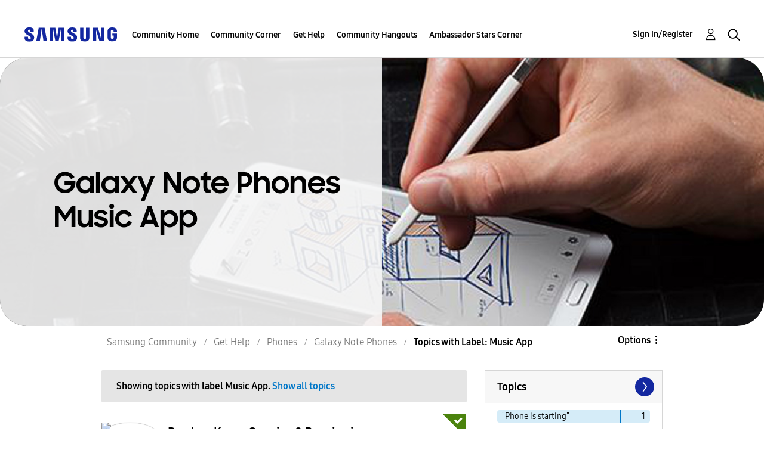

--- FILE ---
content_type: text/html;charset=UTF-8
request_url: https://us.community.samsung.com/t5/forums/filteredbylabelpage/board-id/get-help-phones-galaxy-note-phones/label-name/Music%20App
body_size: 26760
content:
<!DOCTYPE html><html prefix="og: http://ogp.me/ns#" dir="ltr" lang="en" class="no-js">
	<head>
	
	<title>
	Topics with Label: Music App - Samsung Community
</title>
	
	
	<!-- google search console -->
<meta name="google-site-verification" content="DUkWeBkLDOlU3VradC72YU6YmWpBQQ8hixcVFCr4FQ4" />
<!--/google search console -->
<link rel="icon" href='https://us.community.samsung.com/html/@D830A574AD6CD331F1A29BE9C4CCF9AF/assets/favicon.ico' type="image/x-icon">
<link rel="shortcut icon" href='https://us.community.samsung.com/html/@D830A574AD6CD331F1A29BE9C4CCF9AF/assets/favicon.ico' type="image/x-icon">
<!-- DEBUG Values: nodeType= board // redirectUrl: https://contents.samsungmembers.com/share/redirect.html?dl=activity/community/popup?categoryId=get-help-phones-galaxy-note-phones&amp;src=weptoapp // showWebToAppBanner: true // isMobile: false // deviceBrand: robot // countryForCurrentUser: us // tlcId: us -->

	
	
	
	<meta content="width=device-width, initial-scale=1.0, user-scalable=yes" name="viewport"/><meta content="2026-01-18T08:53:38-08:00" itemprop="dateModified"/><meta content="text/html; charset=UTF-8" http-equiv="Content-Type"/><link href="https://us.community.samsung.com/t5/forums/filteredbylabelpage/board-id/get-help-phones-galaxy-note-phones/label-name/Music%20App" rel="canonical"/>
	<meta content="https://us.community.samsung.com/html/assets/Community%20banner.png" property="og:image"/><meta content="us.community.samsung.com" property="og:site_name"/><meta content="website" property="og:type"/><meta content="https://us.community.samsung.com/t5/forums/filteredbylabelpage/board-id/get-help-phones-galaxy-note-phones/label-name/Music%20App" property="og:url"/><meta content="" property="og:description"/><meta content="Galaxy Note Phones" property="og:title"/>
	
	
		<link class="lia-link-navigation hidden live-links" title="Galaxy Note Phones topics" type="application/rss+xml" rel="alternate" id="link" href="/ynzzy74688/rss/board?board.id=get-help-phones-galaxy-note-phones"></link>
	
		<link class="lia-link-navigation hidden live-links" title="All Galaxy Note Phones posts" type="application/rss+xml" rel="alternate" id="link_0" href="/ynzzy74688/rss/boardmessages?board.id=get-help-phones-galaxy-note-phones"></link>
	

	
	
	    
            	<link href="/skins/6768845/502067b8b5fcf4df410338c5687dde96/samsungsea.css" rel="stylesheet" type="text/css"/>
            
	

	
	
	
	
	

<script type="text/javascript" src="/t5/scripts/EAA19129A1248A19BBE86A06A73AF336/lia-scripts-head-min.js"></script><script language="javascript" type="text/javascript">
<!--
window.FileAPI = { jsPath: '/html/assets/js/vendor/ng-file-upload-shim/' };
LITHIUM.PrefetchData = {"Components":{},"commonResults":{}};
LITHIUM.DEBUG = false;
LITHIUM.CommunityJsonObject = {
  "Validation" : {
    "image.description" : {
      "min" : 0,
      "max" : 1000,
      "isoneof" : [ ],
      "type" : "string"
    },
    "tkb.toc_maximum_heading_level" : {
      "min" : 1,
      "max" : 6,
      "isoneof" : [ ],
      "type" : "integer"
    },
    "tkb.toc_heading_list_style" : {
      "min" : 0,
      "max" : 50,
      "isoneof" : [
        "disc",
        "circle",
        "square",
        "none"
      ],
      "type" : "string"
    },
    "blog.toc_maximum_heading_level" : {
      "min" : 1,
      "max" : 6,
      "isoneof" : [ ],
      "type" : "integer"
    },
    "tkb.toc_heading_indent" : {
      "min" : 5,
      "max" : 50,
      "isoneof" : [ ],
      "type" : "integer"
    },
    "blog.toc_heading_indent" : {
      "min" : 5,
      "max" : 50,
      "isoneof" : [ ],
      "type" : "integer"
    },
    "blog.toc_heading_list_style" : {
      "min" : 0,
      "max" : 50,
      "isoneof" : [
        "disc",
        "circle",
        "square",
        "none"
      ],
      "type" : "string"
    }
  },
  "User" : {
    "settings" : {
      "imageupload.legal_file_extensions" : "*.jpg;*.JPG;*.jpeg;*.JPEG;*.gif;*.GIF;*.png;*.PNG",
      "config.enable_avatar" : true,
      "integratedprofile.show_klout_score" : true,
      "layout.sort_view_by_last_post_date" : true,
      "layout.friendly_dates_enabled" : true,
      "profileplus.allow.anonymous.scorebox" : false,
      "tkb.message_sort_default" : "topicPublishDate",
      "layout.format_pattern_date" : "MM-dd-yyyy",
      "config.require_search_before_post" : "require",
      "isUserLinked" : false,
      "integratedprofile.cta_add_topics_dismissal_timestamp" : -1,
      "layout.message_body_image_max_size" : 1000,
      "profileplus.everyone" : false,
      "integratedprofile.cta_connect_wide_dismissal_timestamp" : -1,
      "blog.toc_maximum_heading_level" : "",
      "integratedprofile.hide_social_networks" : false,
      "blog.toc_heading_indent" : "",
      "contest.entries_per_page_num" : 20,
      "layout.messages_per_page_linear" : 30,
      "integratedprofile.cta_manage_topics_dismissal_timestamp" : -1,
      "profile.shared_profile_test_group" : false,
      "integratedprofile.cta_personalized_feed_dismissal_timestamp" : -1,
      "integratedprofile.curated_feed_size" : 10,
      "contest.one_kudo_per_contest" : false,
      "integratedprofile.enable_social_networks" : false,
      "integratedprofile.my_interests_dismissal_timestamp" : -1,
      "profile.language" : "en",
      "layout.friendly_dates_max_age_days" : 31,
      "layout.threading_order" : "thread_descending",
      "blog.toc_heading_list_style" : "disc",
      "useRecService" : false,
      "layout.module_welcome" : "<h2><b>Samsung Members Community<\/b><\/h2>\r\n<p><h4><b> Explore. Engage. Belong. <\/b><\/h4><\/p>\r\n<p>Be part of an experience that will help shape the future of innovation! Get involved, join in the discussion!<\/p>",
      "imageupload.max_uploaded_images_per_upload" : 100,
      "imageupload.max_uploaded_images_per_user" : 1000,
      "integratedprofile.connect_mode" : "",
      "tkb.toc_maximum_heading_level" : "",
      "tkb.toc_heading_list_style" : "disc",
      "sharedprofile.show_hovercard_score" : true,
      "config.search_before_post_scope" : "community",
      "tkb.toc_heading_indent" : "",
      "p13n.cta.recommendations_feed_dismissal_timestamp" : -1,
      "imageupload.max_file_size" : 5000,
      "layout.show_batch_checkboxes" : false,
      "integratedprofile.cta_connect_slim_dismissal_timestamp" : -1
    },
    "isAnonymous" : true,
    "policies" : {
      "image-upload.process-and-remove-exif-metadata" : true
    },
    "registered" : false,
    "emailRef" : "",
    "id" : -1,
    "login" : "Anonymous"
  },
  "Server" : {
    "communityPrefix" : "/ynzzy74688",
    "nodeChangeTimeStamp" : 1768713398408,
    "tapestryPrefix" : "/t5",
    "deviceMode" : "DESKTOP",
    "responsiveDeviceMode" : "DESKTOP",
    "membershipChangeTimeStamp" : "0",
    "version" : "25.3",
    "branch" : "25.3-release",
    "showTextKeys" : false
  },
  "Config" : {
    "phase" : "prod",
    "integratedprofile.cta.reprompt.delay" : 30,
    "profileplus.tracking" : {
      "profileplus.tracking.enable" : false,
      "profileplus.tracking.click.enable" : false,
      "profileplus.tracking.impression.enable" : false
    },
    "app.revision" : "2505141626-s6aebf80139-b103",
    "navigation.manager.community.structure.limit" : "1000"
  },
  "Activity" : {
    "Results" : [ ]
  },
  "NodeContainer" : {
    "viewHref" : "https://us.community.samsung.com/t5/Phones/ct-p/phones",
    "description" : "",
    "id" : "phones",
    "shortTitle" : "Phones",
    "title" : "Phones",
    "nodeType" : "category"
  },
  "Page" : {
    "skins" : [
      "samsungsea",
      "samsung_base_skin",
      "theme_support",
      "theme_base",
      "responsive_peak"
    ],
    "authUrls" : {
      "loginUrl" : "/t5/custom/page/page-id/SsoLoginPage?referer=https%3A%2F%2Fus.community.samsung.com%2Ft5%2Fforums%2Ffilteredbylabelpage%2Fboard-id%2Fget-help-phones-galaxy-note-phones%2Flabel-name%2FMusic%2520App",
      "loginUrlNotRegistered" : "/t5/custom/page/page-id/SsoLoginPage?redirectreason=notregistered&referer=https%3A%2F%2Fus.community.samsung.com%2Ft5%2Fforums%2Ffilteredbylabelpage%2Fboard-id%2Fget-help-phones-galaxy-note-phones%2Flabel-name%2FMusic%2520App",
      "loginUrlNotRegisteredDestTpl" : "/t5/custom/page/page-id/SsoLoginPage?redirectreason=notregistered&referer=%7B%7BdestUrl%7D%7D"
    },
    "name" : "ForumsFilteredByLabelPage",
    "rtl" : false,
    "object" : {
      "viewHref" : "/t5/Galaxy-Note-Phones/bd-p/get-help-phones-galaxy-note-phones",
      "id" : "get-help-phones-galaxy-note-phones",
      "page" : "ForumsFilteredByLabelPage",
      "type" : "Board"
    }
  },
  "WebTracking" : {
    "Activities" : { },
    "path" : "Community:Samsung Community/Category:Samsung Community/Category:Get Help/Category:Phones/Board:Galaxy Note Phones"
  },
  "Feedback" : {
    "targeted" : { }
  },
  "Seo" : {
    "markerEscaping" : {
      "pathElement" : {
        "prefix" : "@",
        "match" : "^[0-9][0-9]$"
      },
      "enabled" : false
    }
  },
  "TopLevelNode" : {
    "viewHref" : "https://us.community.samsung.com/t5/Samsung-Community/ct-p/us",
    "description" : "",
    "id" : "us",
    "shortTitle" : "Samsung Community",
    "title" : "Samsung Community",
    "nodeType" : "category"
  },
  "Community" : {
    "viewHref" : "https://us.community.samsung.com/",
    "integratedprofile.lang_code" : "en",
    "integratedprofile.country_code" : "US",
    "id" : "ynzzy74688",
    "shortTitle" : "Samsung Community",
    "title" : "Samsung Community"
  },
  "CoreNode" : {
    "conversationStyle" : "forum",
    "viewHref" : "https://us.community.samsung.com/t5/Galaxy-Note-Phones/bd-p/get-help-phones-galaxy-note-phones",
    "settings" : { },
    "description" : "",
    "id" : "get-help-phones-galaxy-note-phones",
    "shortTitle" : "Galaxy Note Phones",
    "title" : "Galaxy Note Phones",
    "nodeType" : "Board",
    "ancestors" : [
      {
        "viewHref" : "https://us.community.samsung.com/t5/Phones/ct-p/phones",
        "description" : "",
        "id" : "phones",
        "shortTitle" : "Phones",
        "title" : "Phones",
        "nodeType" : "category"
      },
      {
        "viewHref" : "https://us.community.samsung.com/t5/Get-Help/ct-p/get-help",
        "description" : "",
        "id" : "get-help",
        "shortTitle" : "Get Help",
        "title" : "Get Help",
        "nodeType" : "category"
      },
      {
        "viewHref" : "https://us.community.samsung.com/t5/Samsung-Community/ct-p/us",
        "description" : "",
        "id" : "us",
        "shortTitle" : "Samsung Community",
        "title" : "Samsung Community",
        "nodeType" : "category"
      },
      {
        "viewHref" : "https://us.community.samsung.com/",
        "description" : "",
        "id" : "ynzzy74688",
        "shortTitle" : "Samsung Community",
        "title" : "Samsung Community",
        "nodeType" : "Community"
      }
    ]
  }
};
LITHIUM.Components.RENDER_URL = "/t5/util/componentrenderpage/component-id/#{component-id}?render_behavior=raw";
LITHIUM.Components.ORIGINAL_PAGE_NAME = 'forums/FilteredByLabelPage';
LITHIUM.Components.ORIGINAL_PAGE_ID = 'ForumsFilteredByLabelPage';
LITHIUM.Components.ORIGINAL_PAGE_CONTEXT = '[base64].';
LITHIUM.Css = {
  "BASE_DEFERRED_IMAGE" : "lia-deferred-image",
  "BASE_BUTTON" : "lia-button",
  "BASE_SPOILER_CONTAINER" : "lia-spoiler-container",
  "BASE_TABS_INACTIVE" : "lia-tabs-inactive",
  "BASE_TABS_ACTIVE" : "lia-tabs-active",
  "BASE_AJAX_REMOVE_HIGHLIGHT" : "lia-ajax-remove-highlight",
  "BASE_FEEDBACK_SCROLL_TO" : "lia-feedback-scroll-to",
  "BASE_FORM_FIELD_VALIDATING" : "lia-form-field-validating",
  "BASE_FORM_ERROR_TEXT" : "lia-form-error-text",
  "BASE_FEEDBACK_INLINE_ALERT" : "lia-panel-feedback-inline-alert",
  "BASE_BUTTON_OVERLAY" : "lia-button-overlay",
  "BASE_TABS_STANDARD" : "lia-tabs-standard",
  "BASE_AJAX_INDETERMINATE_LOADER_BAR" : "lia-ajax-indeterminate-loader-bar",
  "BASE_AJAX_SUCCESS_HIGHLIGHT" : "lia-ajax-success-highlight",
  "BASE_CONTENT" : "lia-content",
  "BASE_JS_HIDDEN" : "lia-js-hidden",
  "BASE_AJAX_LOADER_CONTENT_OVERLAY" : "lia-ajax-loader-content-overlay",
  "BASE_FORM_FIELD_SUCCESS" : "lia-form-field-success",
  "BASE_FORM_WARNING_TEXT" : "lia-form-warning-text",
  "BASE_FORM_FIELDSET_CONTENT_WRAPPER" : "lia-form-fieldset-content-wrapper",
  "BASE_AJAX_LOADER_OVERLAY_TYPE" : "lia-ajax-overlay-loader",
  "BASE_FORM_FIELD_ERROR" : "lia-form-field-error",
  "BASE_SPOILER_CONTENT" : "lia-spoiler-content",
  "BASE_FORM_SUBMITTING" : "lia-form-submitting",
  "BASE_EFFECT_HIGHLIGHT_START" : "lia-effect-highlight-start",
  "BASE_FORM_FIELD_ERROR_NO_FOCUS" : "lia-form-field-error-no-focus",
  "BASE_EFFECT_HIGHLIGHT_END" : "lia-effect-highlight-end",
  "BASE_SPOILER_LINK" : "lia-spoiler-link",
  "FACEBOOK_LOGOUT" : "lia-component-users-action-logout",
  "BASE_DISABLED" : "lia-link-disabled",
  "FACEBOOK_SWITCH_USER" : "lia-component-admin-action-switch-user",
  "BASE_FORM_FIELD_WARNING" : "lia-form-field-warning",
  "BASE_AJAX_LOADER_FEEDBACK" : "lia-ajax-loader-feedback",
  "BASE_AJAX_LOADER_OVERLAY" : "lia-ajax-loader-overlay",
  "BASE_LAZY_LOAD" : "lia-lazy-load"
};
LITHIUM.noConflict = true;
LITHIUM.useCheckOnline = false;
LITHIUM.RenderedScripts = [
  "jquery.appear-1.1.1.js",
  "jquery.placeholder-2.0.7.js",
  "PolyfillsAll.js",
  "DeferredImages.js",
  "Auth.js",
  "jquery.tools.tooltip-1.2.6.js",
  "ValueSurveyLauncher.js",
  "CustomEvent.js",
  "jquery.viewport-1.0.js",
  "NoConflict.js",
  "ElementMethods.js",
  "Sandbox.js",
  "jquery.ui.resizable.js",
  "jquery.lithium-selector-extensions.js",
  "AjaxFeedback.js",
  "PartialRenderProxy.js",
  "SearchAutoCompleteToggle.js",
  "Loader.js",
  "jquery.ajax-cache-response-1.0.js",
  "Cache.js",
  "jquery.autocomplete.js",
  "jquery.blockui.js",
  "ActiveCast3.js",
  "OoyalaPlayer.js",
  "Globals.js",
  "Tooltip.js",
  "Components.js",
  "jquery.tmpl-1.1.1.js",
  "jquery.ui.core.js",
  "jquery.ui.mouse.js",
  "Throttle.js",
  "AjaxSupport.js",
  "jquery.effects.core.js",
  "Lithium.js",
  "SpoilerToggle.js",
  "jquery.delayToggle-1.0.js",
  "Events.js",
  "DataHandler.js",
  "jquery.css-data-1.0.js",
  "UserNavigation2.js",
  "jquery.json-2.6.0.js",
  "jquery.iframe-transport.js",
  "jquery.ui.position.js",
  "jquery.ui.draggable.js",
  "jquery.scrollTo.js",
  "LiModernizr.js",
  "jquery.effects.slide.js",
  "DynamicPager.js",
  "jquery.ui.widget.js",
  "prism.js",
  "ForceLithiumJQuery.js",
  "Text.js",
  "jquery.fileupload.js",
  "jquery.iframe-shim-1.0.js",
  "ResizeSensor.js",
  "InformationBox.js",
  "DropDownMenuVisibilityHandler.js",
  "SearchForm.js",
  "jquery.hoverIntent-r6.js",
  "ElementQueries.js",
  "Namespace.js",
  "jquery.js",
  "Forms.js",
  "json2.js",
  "Dialog.js",
  "jquery.clone-position-1.0.js",
  "HelpIcon.js",
  "Link.js",
  "Video.js",
  "Placeholder.js",
  "MessageListActual.js",
  "DropDownMenu.js",
  "AutoComplete.js",
  "UserListActual.js",
  "jquery.position-toggle-1.0.js",
  "jquery.function-utils-1.0.js",
  "jquery.ui.dialog.js"
];// -->
</script><script type="text/javascript" src="/t5/scripts/D60EB96AE5FF670ED274F16ABB044ABD/lia-scripts-head-min.js"></script></head>
	<body class="lia-board lia-user-status-anonymous ForumsFilteredByLabelPage lia-body" id="lia-body">
	
	
	<div id="604-209-7" class="ServiceNodeInfoHeader">
</div>
	
	
	
	

	<div class="lia-page">
		<center>
			
				
					
	
	<div class="MinimumWidthContainer">
		<div class="min-width-wrapper">
			<div class="min-width">		
				
						<div class="lia-content">
                            
							
							
							
		
	<div class="lia-quilt lia-quilt-forums-filtered-by-label-page lia-quilt-layout-two-column-main-side lia-top-quilt">
	<div class="lia-quilt-row lia-quilt-row-header">
		<div class="lia-quilt-column lia-quilt-column-24 lia-quilt-column-single lia-quilt-column-common-header">
			<div class="lia-quilt-column-alley lia-quilt-column-alley-single">
	
		
			<div class="lia-quilt lia-quilt-header lia-quilt-layout-samsung-header lia-component-quilt-header">
	<div class="lia-quilt-row lia-quilt-row-main-row">
		<div class="lia-quilt-column lia-quilt-column-24 lia-quilt-column-single lia-quilt-column-main-header">
			<div class="lia-quilt-column-alley lia-quilt-column-alley-single">
	
		
			
<header class="samsung-global-nav-bar">
  <div class="samsung-global-nav-bar-wrapper">
    <div class="eyebrow">
        <ul>
        </ul>
    </div>
    <div class="main">
        <div class="logo">
        <a href="https://www.samsung.com/" title="Samsung"><img src="https://us.community.samsung.com/html/@9BDDAB48DF72C17736F7E7CDB412C6B6/assets/logo_samsung.svg" title="Samsung" /></a>
        </div>
        <div class="actions">
<nav class="samsung-global-nav-bar-menu" role="navigation">
    <span class="mobile-nav-button"></span>
    <ul>
        <li class="home-link show">
          <div>
            <a href="/t5/Samsung-Community/ct-p/us" title="Community Home">
              Community Home
            </a>
            <span class="indicator"></span>
        </li>
          <li class="has-children cols-4 depth-0">
            <div>
            <a href="/t5/Community-Corner/ct-p/Welcome-to-the-Community" title="Community Corner">Community Corner</a>
            <span class="indicator has-children"></span>
            </div>
              <ul class="depth-1" data-cols="4">
                  <li class="sub-header">
                    <a href="/t5/Guidelines/bg-p/Guidelines" title="Guidelines">Guidelines</a>
                  </li>
                  <li class="sub-header">
                    <a href="/t5/News-and-Announcements/bg-p/NewsandAnnouncements" title="News and Announcements">News and Announcements</a>
                  </li>
                  <li class="sub-header">
                    <a href="/t5/Welcome-Board/bg-p/WelcomeBoard" title="Welcome Board">Welcome Board</a>
                  </li>
                  <li class="sub-header">
                    <a href="/t5/Global-Content/bg-p/GlobalContent" title="Global Content">Global Content</a>
                  </li>
            </ul>
          </li>
          <li class="has-children cols-4 depth-0">
            <div>
            <a href="/t5/Get-Help/ct-p/get-help" title="Get Help">Get Help</a>
            <span class="indicator has-children"></span>
            </div>
              <ul class="depth-1" data-cols="4">


                  <li class="sub-header has-children">
                    <a href="/t5/Tips-Tricks/ct-p/Tips-and-Tricks" title="Tips &amp; Tricks">Tips &amp; Tricks</a>
                      <ul class="depth2">
                            <li><a href="/t5/Appliances/bg-p/TNT_Appliances">Appliances</a></li>
                            <li><a href="/t5/Mobile/bg-p/TNT_Mobile">Mobile</a></li>
                            <li><a href="/t5/TVs-More/bg-p/TNT_ConsumerElectronics">TVs &amp; More</a></li>
                            <li><a href="/t5/Community-Service/bg-p/TNT_Community">Community Service</a></li>
                            <li><a href="/t5/Galaxy-XR/bg-p/TNT_XR">Galaxy XR</a></li>
                          <li><a href="/t5/Tips-Tricks/ct-p/Tips-and-Tricks" title="View All" class="view-all">View All</a></li>
                      </ul>
                  </li>


                  <li class="sub-header has-children">
                    <a href="/t5/Phones/ct-p/phones" title="Phones">Phones</a>
                      <ul class="depth2">
                            <li><a href="/t5/Galaxy-S25/bd-p/GalaxyS25">Galaxy S25</a></li>
                            <li><a href="/t5/Galaxy-S24/bd-p/GalaxyS24">Galaxy S24</a></li>
                            <li><a href="/t5/Galaxy-S23/bd-p/GalaxyS23">Galaxy S23</a></li>
                            <li><a href="/t5/Galaxy-S22/bd-p/GalaxyS22">Galaxy S22</a></li>
                            <li><a href="/t5/Galaxy-Note-Phones/bd-p/get-help-phones-galaxy-note-phones">Galaxy Note Phones</a></li>
                          <li><a href="/t5/Phones/ct-p/phones" title="View All" class="view-all">View All</a></li>
                      </ul>
                  </li>


                  <li class="sub-header has-children">
                    <a href="/t5/Home-Appliances/ct-p/get-help-home-appliances" title="Home Appliances">Home Appliances</a>
                      <ul class="depth2">
                            <li><a href="/t5/Washers-and-Dryers/bd-p/get-help-home-appliances-washers-dryers">Washers and Dryers</a></li>
                            <li><a href="/t5/Kitchen-and-Family-Hub/bd-p/get-help-home-appliances-kitchen">Kitchen and Family Hub</a></li>
                      </ul>
                  </li>


                  <li class="sub-header has-children">
                    <a href="/t5/Wearables/ct-p/get-help-wearables" title="Wearables">Wearables</a>
                      <ul class="depth2">
                            <li><a href="/t5/Galaxy-Watch/bd-p/get-help-wearables-galaxy-watch">Galaxy Watch</a></li>
                            <li><a href="/t5/Galaxy-Buds/bd-p/get-help-galaxy-buds">Galaxy Buds</a></li>
                            <li><a href="/t5/Galaxy-Ring/bd-p/GalaxyRing">Galaxy Ring</a></li>
                      </ul>
                  </li>
                  <li class="sub-header">
                    <a href="/t5/Tablets/bd-p/get-help-tablets" title="Tablets">Tablets</a>
                  </li>
                  <li class="sub-header">
                    <a href="/t5/Galaxy-XR/bd-p/GalaxyXR" title="Galaxy XR">Galaxy XR</a>
                  </li>
                  <li class="sub-header">
                    <a href="/t5/Samsung-Apps-and-Services/bd-p/get-help-services-bixby" title="Samsung Apps and Services">Samsung Apps and Services</a>
                  </li>


                  <li class="sub-header has-children">
                    <a href="/t5/Home-Entertainment/ct-p/get-help-tvs" title="Home Entertainment">Home Entertainment</a>
                      <ul class="depth2">
                            <li><a href="/t5/QLED-and-The-Frame-TVs/bd-p/get-help-tvs-qled-and-frame">QLED and The Frame TVs</a></li>
                            <li><a href="/t5/LED-and-OLED-TVs/bd-p/get-help-tvs-hd-and-uhd-tvs">LED and OLED TVs</a></li>
                            <li><a href="/t5/Projectors-Other-TVs/bd-p/get-help-tvs-4k-8k-and-other-tvs">Projectors &amp; Other TVs</a></li>
                            <li><a href="/t5/Home-Theater/bd-p/get-help-home-theater">Home Theater</a></li>
                      </ul>
                  </li>


                  <li class="sub-header has-children">
                    <a href="/t5/Computing/ct-p/get-help-computing" title="Computing">Computing</a>
                      <ul class="depth2">
                            <li><a href="/t5/Computers/bd-p/get-help-computers-and-printers">Computers</a></li>
                            <li><a href="/t5/Monitors-and-Memory/bd-p/get-help-computing-monitors-and-memory">Monitors and Memory</a></li>
                      </ul>
                  </li>
            </ul>
          </li>
          <li class="has-children cols-4 depth-0">
            <div>
            <a href="/t5/Community-Hangouts/ct-p/groups" title="Community Hangouts">Community Hangouts</a>
            <span class="indicator has-children"></span>
            </div>
              <ul class="depth-1" data-cols="4">
                  <li class="sub-header">
                    <a href="/t5/Gaming/bd-p/groups-gamer" title="Gaming">Gaming</a>
                  </li>
                  <li class="sub-header">
                    <a href="/t5/Samsung-Foodies/bd-p/Samsung-Foodies" title="Samsung Foodies">Samsung Foodies</a>
                  </li>
                  <li class="sub-header">
                    <a href="/t5/Galaxy-Streamers/bd-p/GalaxyStreamers" title="Galaxy Streamers">Galaxy Streamers</a>
                  </li>
                  <li class="sub-header">
                    <a href="/t5/Samsung-Tidy-Talk/bd-p/Cleaning" title="Samsung Tidy Talk">Samsung Tidy Talk</a>
                  </li>
                  <li class="sub-header">
                    <a href="/t5/Samsung-Pets/bd-p/SamsungPets" title="Samsung Pets">Samsung Pets</a>
                  </li>
                  <li class="sub-header">
                    <a href="/t5/Galaxy-Gallery/bd-p/us-gg-general" title="Galaxy Gallery">Galaxy Gallery</a>
                  </li>
                  <li class="sub-header">
                    <a href="/t5/Use-it-Share-it/bg-p/UseItShareIt" title="Use it. Share it.">Use it. Share it.</a>
                  </li>
            </ul>
          </li>
          <li class="has-children cols-4 depth-0">
            <div>
            <a href="/t5/Ambassador-Stars-Corner/ct-p/Ambassador-Corner" title="Ambassador Stars Corner">Ambassador Stars Corner</a>
            <span class="indicator has-children"></span>
            </div>
              <ul class="depth-1" data-cols="4">
                  <li class="sub-header">
                    <a href="/t5/Talking-to-the-Stars/bd-p/talkingtothestars" title="Talking to the Stars">Talking to the Stars</a>
                  </li>
            </ul>
          </li>
    </ul>
  </nav>            <div class="links">
                <ul>
                </ul>
            </div>
              <div class="search-inline"><div id="lia-searchformV3_8d33fb0d661e35" class="SearchForm lia-search-form-wrapper lia-mode-default lia-component-common-widget-search-form">
	

	
		<div class="lia-inline-ajax-feedback">
			<div class="AjaxFeedback" id="ajaxfeedback_8d33fb0d661e35"></div>
			
	

	

		</div>

	

	
		<div id="searchautocompletetoggle_8d33fb0d661e35">	
	
		

	
		<div class="lia-inline-ajax-feedback">
			<div class="AjaxFeedback" id="ajaxfeedback_8d33fb0d661e35_0"></div>
			
	

	

		</div>

	

	
			
            <form enctype="multipart/form-data" class="lia-form lia-form-inline SearchForm" action="https://us.community.samsung.com/t5/forums/filteredbylabelpage.searchformv3.form.form" method="post" id="form_8d33fb0d661e35" name="form_8d33fb0d661e35"><div class="t-invisible"><input value="board-id/get-help-phones-galaxy-note-phones/label-name/Music%20App" name="t:ac" type="hidden"></input><input value="search/contributions/page" name="t:cp" type="hidden"></input><input value="[base64]" name="lia-form-context" type="hidden"></input><input value="ForumsFilteredByLabelPage:board-id/get-help-phones-galaxy-note-phones/label-name/Music App:searchformv3.form:" name="liaFormContentKey" type="hidden"></input><input value="3g/X5bgqUKApgfXBz2vMmAClZI8=:H4sIAAAAAAAAALWSwU7CQBCGRxJOxBiJvoFeWxMlMRAPxAQ9NIhpPJvtspRq2627UwoXH8UnIL4EB2++gw/g1ZMH225BBBNbwNNm/tn8/zeTGb9DOarDqWRE0L5OuY/CsUJ0uC/1DrFZXXV6XHiDY00VtiB+6BLh4EgKqHFhayQgtM80JAGTKEY1jXLBXMfSLCKZ1rRikVBsOcztHpgMw+DwZlJ523/5LMGWAZU0l7tt4jGEqnFHBkR3iW/rZozj241hgLCrwi++w9cEbxYF7whOmZRmaHmOlHHS5Ll70vt4ei0BDIPoDBp5aRIHzJ7kMxuifIBHAIRtpZ4rdU3TxLMctcHI6eHF48VipiVD/yJNSatZy0xb6Yo2HaX4r+EqpyneW4VG2Fse4fboH/LUHJfQyukbSibmHRfqKf5Oos+vf2MJRYF9jj9WsFDPgBN9NeA/EopeeiB4N6Q477gszS49a6126bmiUv4vc7opQY4FAAA=" name="t:formdata" type="hidden"></input></div>
	
	

	

	

	
		<div class="lia-inline-ajax-feedback">
			<div class="AjaxFeedback" id="feedback_8d33fb0d661e35"></div>
			
	

	

		</div>

	

	

	

	


	
	<input value="9lopNORfq3lfz-Z3FjkFqVBkntd7LoYsewAgaxcWQPM." name="lia-action-token" type="hidden"></input>
	
	<input value="form_8d33fb0d661e35" id="form_UIDform_8d33fb0d661e35" name="form_UID" type="hidden"></input>
	<input value="" id="form_instance_keyform_8d33fb0d661e35" name="form_instance_key" type="hidden"></input>
	
                

                
                    
                        <span class="lia-search-granularity-wrapper">
                            <select title="Search Granularity" class="lia-search-form-granularity search-granularity" aria-label="Search Granularity" id="searchGranularity_8d33fb0d661e35" name="searchGranularity"><option title="All community" value="us|category">All community</option><option title="This category" value="phones|category">This category</option><option title="This board" selected="selected" value="get-help-phones-galaxy-note-phones|forum-board">This board</option><option title="Users" value="user|user">Users</option></select>
                        </span>
                    
                

                <span class="lia-search-input-wrapper">
                    <span class="lia-search-input-field">
                        <span class="lia-button-wrapper lia-button-wrapper-secondary lia-button-wrapper-searchForm-action"><input value="searchForm" name="submitContextX" type="hidden"></input><input class="lia-button lia-button-secondary lia-button-searchForm-action" value="Search" id="submitContext_8d33fb0d661e35" name="submitContext" type="submit"></input></span>

                        <input placeholder="Search all content" aria-label="Search" title="Search" class="lia-form-type-text lia-autocomplete-input search-input lia-search-input-message" value="" id="messageSearchField_8d33fb0d661e35_0" name="messageSearchField" type="text"></input>
                        <input placeholder="Search all content" aria-label="Search" title="Search" class="lia-form-type-text lia-autocomplete-input search-input lia-search-input-tkb-article lia-js-hidden" value="" id="messageSearchField_8d33fb0d661e35_1" name="messageSearchField_0" type="text"></input>
                        

	
		<input placeholder="Enter a keyword to search within the users" ng-non-bindable="" title="Enter a user name or rank" class="lia-form-type-text UserSearchField lia-search-input-user search-input lia-js-hidden lia-autocomplete-input" aria-label="Enter a user name or rank" value="" id="userSearchField_8d33fb0d661e35" name="userSearchField" type="text"></input>
	

	


                        <input placeholder="Enter a keyword to search within the private messages" title="Enter a search word" class="lia-form-type-text NoteSearchField lia-search-input-note search-input lia-js-hidden lia-autocomplete-input" aria-label="Enter a search word" value="" id="noteSearchField_8d33fb0d661e35_0" name="noteSearchField" type="text"></input>
						<input title="Enter a search word" class="lia-form-type-text ProductSearchField lia-search-input-product search-input lia-js-hidden lia-autocomplete-input" aria-label="Enter a search word" value="" id="productSearchField_8d33fb0d661e35" name="productSearchField" type="text"></input>
                        <input class="lia-as-search-action-id" name="as-search-action-id" type="hidden"></input>
                    </span>
                </span>
                

                <span class="lia-cancel-search">cancel</span>

                
            
</form>
		
			<div class="search-autocomplete-toggle-link lia-js-hidden">
				<span>
					<a class="lia-link-navigation auto-complete-toggle-on lia-link-ticket-post-action lia-component-search-action-enable-auto-complete" data-lia-action-token="uxWp5qYTa3GKaglxRY1u6lo8hS5oG7b8S04Dxq1s5dM." rel="nofollow" id="enableAutoComplete_8d33fb0d661e35" href="https://us.community.samsung.com/t5/forums/filteredbylabelpage.enableautocomplete:enableautocomplete?t:ac=board-id/get-help-phones-galaxy-note-phones/label-name/Music%20App&amp;t:cp=action/contributions/searchactions">Turn on suggestions</a>					
					<span class="HelpIcon">
	<a class="lia-link-navigation help-icon lia-tooltip-trigger" role="button" aria-label="Help Icon" id="link_8d33fb0d661e35" href="#"><span class="lia-img-icon-help lia-fa-icon lia-fa-help lia-fa" alt="Auto-suggest helps you quickly narrow down your search results by suggesting possible matches as you type." aria-label="Help Icon" role="img" id="display_8d33fb0d661e35"></span></a><div role="alertdialog" class="lia-content lia-tooltip-pos-bottom-left lia-panel-tooltip-wrapper" id="link_8d33fb0d661e35_0-tooltip-element"><div class="lia-tooltip-arrow"></div><div class="lia-panel-tooltip"><div class="content">Auto-suggest helps you quickly narrow down your search results by suggesting possible matches as you type.</div></div></div>
</span>
				</span>
			</div>
		

	

	

	
	
	
</div>
		
	<div class="spell-check-showing-result">
		Showing results for <span class="lia-link-navigation show-results-for-link lia-link-disabled" aria-disabled="true" id="showingResult_8d33fb0d661e35"></span>
		

	</div>
	<div>
		
		<span class="spell-check-search-instead">
			Search instead for <a class="lia-link-navigation search-instead-for-link" rel="nofollow" id="searchInstead_8d33fb0d661e35" href="#"></a>
		</span>

	</div>
	<div class="spell-check-do-you-mean lia-component-search-widget-spellcheck">
		Did you mean: <a class="lia-link-navigation do-you-mean-link" rel="nofollow" id="doYouMean_8d33fb0d661e35" href="#"></a>
	</div>

	

	

	


	
</div></div>
        </div>
        <div class="header-user">
<a class="lia-link-navigation login-link lia-authentication-link lia-component-users-action-login" rel="nofollow" id="loginPageV2_8d33fb0eca8e05" href="/t5/custom/page/page-id/SsoLoginPage?referer=https%3A%2F%2Fus.community.samsung.com%2Ft5%2Fforums%2Ffilteredbylabelpage%2Fboard-id%2Fget-help-phones-galaxy-note-phones%2Flabel-name%2FMusic%2520App">Sign In/Register</a>          <ul role="list" id="list_8d33fb0ed141f9" class="lia-list-standard-inline UserNavigation lia-component-common-widget-user-navigation-modern">
	
			
	
		
			
		
			
		
			
		
			<li role="listitem"><a class="lia-link-navigation registration-link lia-component-users-action-registration" rel="nofollow" id="registrationPageV2_8d33fb0ed141f9" href="/t5/custom/page/page-id/SsoLoginPage?referer=https%3A%2F%2Fus.community.samsung.com%2Ft5%2Fforums%2Ffilteredbylabelpage%2Fboard-id%2Fget-help-phones-galaxy-note-phones%2Flabel-name%2FMusic%2520App">Register</a></li>
		
			<li aria-hidden="true"><span class="separator lia-component-common-widget-user-nav-separator-character">·</span></li>
		
			
		
			
		
			<li role="listitem"><a class="lia-link-navigation login-link lia-authentication-link lia-component-users-action-login" rel="nofollow" id="loginPageV2_8d33fb0ed141f9" href="/t5/custom/page/page-id/SsoLoginPage?referer=https%3A%2F%2Fus.community.samsung.com%2Ft5%2Fforums%2Ffilteredbylabelpage%2Fboard-id%2Fget-help-phones-galaxy-note-phones%2Flabel-name%2FMusic%2520App">Sign In/Register</a></li>
		
			
		
			<li aria-hidden="true"><span class="separator lia-component-common-widget-user-nav-separator-character">·</span></li>
		
			
		
			
		
			<li role="listitem"><a class="lia-link-navigation faq-link lia-component-help-action-faq" id="faqPage_8d33fb0ed141f9" href="/t5/help/faqpage">Help</a></li>
		
			
		
			
		
	
	

		
</ul></div>
          <div class="header-search">
            <img src="/html/assets/Icon_Search_24px.svg" alt="search icon">
          </div>
        </div>
    </div>
</header>


		
	
	
</div>
		</div>
	</div><div class="lia-quilt-row lia-quilt-row-hero">
		<div class="lia-quilt-column lia-quilt-column-24 lia-quilt-column-single lia-quilt-column-hero">
			<div class="lia-quilt-column-alley lia-quilt-column-alley-single">
	
		
			


<div class="samsung-hero layout-banner split light background-image   split" style=background-image:url(&#39;https://us.community.samsung.com/html/@25198304060F199897B5AF2040ACEAE0/assets/Get-Help_Galaxy-Note-Phones-(forum)-.jpg&#39;)>
    <section>
        <div class="samsung-hero-content split split light">
                    <h1 class="split ">Galaxy Note Phones<br/>Music App</h1>
                    <p></p>

        </div>
            <div class="samsung-hero-feature  no_search">
            </div>
    </section>
</div>


<style type="text/css">
.samsung-hero .lia-search-granularity-wrapper{
    display:none!important;
}
</style>



		
	
	
</div>
		</div>
	</div><div class="lia-quilt-row lia-quilt-row-breadcrumb">
		<div class="lia-quilt-column lia-quilt-column-24 lia-quilt-column-single lia-quilt-column-breadcrumb">
			<div class="lia-quilt-column-alley lia-quilt-column-alley-single">
	
		
			<div aria-label="breadcrumbs" role="navigation" class="BreadCrumb crumb-line lia-breadcrumb lia-component-common-widget-breadcrumb">
	<ul role="list" id="list" class="lia-list-standard-inline">
	
		
			<li class="lia-breadcrumb-node crumb">
				<a class="lia-link-navigation crumb-category lia-breadcrumb-category lia-breadcrumb-forum" id="link_1" href="/t5/Samsung-Community/ct-p/us">Samsung Community</a>
			</li>
			
				<li aria-hidden="true" class="lia-breadcrumb-seperator crumb-category lia-breadcrumb-category lia-breadcrumb-forum">
				  
          		  		<span class="separator">:</span>
          		  
				</li>
			
		
			<li class="lia-breadcrumb-node crumb">
				<a class="lia-link-navigation crumb-category lia-breadcrumb-category lia-breadcrumb-forum" id="link_2" href="/t5/Get-Help/ct-p/get-help">Get Help</a>
			</li>
			
				<li aria-hidden="true" class="lia-breadcrumb-seperator crumb-category lia-breadcrumb-category lia-breadcrumb-forum">
				  
          		  		<span class="separator">:</span>
          		  
				</li>
			
		
			<li class="lia-breadcrumb-node crumb">
				<a class="lia-link-navigation crumb-category lia-breadcrumb-category lia-breadcrumb-forum" id="link_3" href="/t5/Phones/ct-p/phones">Phones</a>
			</li>
			
				<li aria-hidden="true" class="lia-breadcrumb-seperator crumb-category lia-breadcrumb-category lia-breadcrumb-forum">
				  
          		  		<span class="separator">:</span>
          		  
				</li>
			
		
			<li class="lia-breadcrumb-node crumb">
				<a class="lia-link-navigation crumb-board lia-breadcrumb-board lia-breadcrumb-forum" id="link_4" href="/t5/Galaxy-Note-Phones/bd-p/get-help-phones-galaxy-note-phones">Galaxy Note Phones</a>
			</li>
			
				<li aria-hidden="true" class="lia-breadcrumb-seperator crumb-board lia-breadcrumb-board lia-breadcrumb-forum">
				  
          		  		<span class="separator">:</span>
          		  
				</li>
			
		
			<li class="lia-breadcrumb-node crumb final-crumb">
				<span class="lia-link-navigation child-thread lia-link-disabled" aria-disabled="true" id="link_5">Topics with Label: Music App</span>
			</li>
			
		
	
</ul>
</div>
		
			
    <div class="lia-menu-navigation-wrapper lia-js-hidden lia-menu-action lia-page-options lia-component-community-widget-page-options" id="actionMenuDropDown">	
	<div class="lia-menu-navigation">
		<div class="dropdown-default-item"><a title="Show option menu" class="lia-js-menu-opener default-menu-option lia-js-mouseover-menu lia-link-navigation" aria-expanded="false" role="button" aria-label="Options" id="dropDownLink" href="#">Options</a>
			<div class="dropdown-positioning">
				<div class="dropdown-positioning-static">
					
	<ul aria-label="Dropdown menu items" role="list" id="dropdownmenuitems" class="lia-menu-dropdown-items">
		

	
	
		
			
		
			
		
			
		
			<li role="listitem"><span class="lia-link-navigation mark-new-link lia-link-disabled lia-component-forums-action-mark-new" aria-disabled="true" id="markNew">Mark all as New</span></li>
		
			<li role="listitem"><span class="lia-link-navigation mark-read-link lia-link-disabled lia-component-forums-action-mark-read" aria-disabled="true" id="markRead">Mark all as Read</span></li>
		
			<li aria-hidden="true"><span class="lia-separator lia-component-common-widget-link-separator">
	<span class="lia-separator-post"></span>
	<span class="lia-separator-pre"></span>
</span></li>
		
			
		
			<li role="listitem"><span class="lia-link-navigation addBoardUserFloat lia-link-disabled lia-component-subscriptions-action-add-board-user-float" aria-disabled="true" id="addBoardUserFloat">Float this item to the top</span></li>
		
			
		
			<li role="listitem"><span class="lia-link-navigation addBoardUserEmailSubscription lia-link-disabled lia-component-subscriptions-action-add-board-user-email" aria-disabled="true" id="addBoardUserEmailSubscription">Subscribe</span></li>
		
			
		
			<li role="listitem"><span class="lia-link-navigation addBoardUserBookmark lia-link-disabled lia-component-subscriptions-action-add-board-user-bookmark" aria-disabled="true" id="addBoardUserBookmark">Bookmark</span></li>
		
			<li aria-hidden="true"><span class="lia-separator lia-component-common-widget-link-separator">
	<span class="lia-separator-post"></span>
	<span class="lia-separator-pre"></span>
</span></li>
		
			<li role="listitem"><a class="lia-link-navigation rss-board-link lia-component-rss-action-board" id="rssBoard" href="/ynzzy74688/rss/board?board.id=get-help-phones-galaxy-note-phones">Subscribe to RSS Feed</a></li>
		
			
		
			
		
			
		
			
		
			
		
			
		
			
		
			
		
			
		
			
		
			
		
			
		
			
		
			
		
			
		
			
		
			
		
			
		
			
		
			
		
			
		
			
		
			
		
			
		
			
		
			
		
			
		
			
		
			
		
			
		
			
		
			
		
			
		
	
	


	</ul>

				</div>
			</div>
		</div>
	</div>
</div>

		
	
	
</div>
		</div>
	</div><div class="lia-quilt-row lia-quilt-row-feedback">
		<div class="lia-quilt-column lia-quilt-column-24 lia-quilt-column-single lia-quilt-column-feedback">
			<div class="lia-quilt-column-alley lia-quilt-column-alley-single lia-mark-empty">
	
		
			
	

	

		
	
	
</div>
		</div>
	</div>
</div>
		
	
	
</div>
		</div>
	</div><div class="lia-quilt-row lia-quilt-row-main">
		<div class="lia-quilt-column lia-quilt-column-16 lia-quilt-column-left lia-quilt-column-main-content">
			<div class="lia-quilt-column-alley lia-quilt-column-alley-left">
	
		
			
			<div class="FilteredByLabelName lia-panel-feedback-banner-note lia-component-label-filter">	
	<div class="lia-text">
		<span class="label-filtered-by-title">Showing topics with label <span class="label">Music App</span>.</span>
		
		<a class="lia-link-navigation remove-filter-link" id="link_6" href="/t5/Galaxy-Note-Phones/bd-p/get-help-phones-galaxy-note-phones">Show all topics</a>
	</div>
</div>
		
		
			
			<div id="messageList" class="MessageList lia-component-forums-widget-message-list">
	<span id="message-listmessageList"> </span>

	

	<div class="t-data-grid single-message-list" id="grid">

	

	

	<table role="presentation" class="lia-list-wide">
        <thead class="lia-table-head" id="columns"><tr><th scope="col" class="cMessageAuthorAvatarColumn lia-data-cell-secondary lia-data-cell-text t-first"><div class="lia-component-common-column-empty-cell"></div></th><th scope="col" class="cThreadInfoColumn lia-data-cell-secondary lia-data-cell-text"><div class="lia-component-common-column-empty-cell"></div></th><th scope="col" class="cRepliesCountColumn lia-data-cell-secondary lia-data-cell-text"><div class="lia-component-common-column-empty-cell"></div></th><th scope="col" class="cViewsCountColumn lia-data-cell-secondary lia-data-cell-text"><div class="lia-component-common-column-empty-cell"></div></th><th scope="col" class="triangletop lia-data-cell-secondary lia-data-cell-text"><div class="lia-component-common-column-empty-cell"></div></th></tr></thead>
        <tbody>
            <tr class="lia-list-row lia-row-odd lia-list-row-thread-readonly lia-list-row-thread-solved lia-js-data-messageUid-2753940 lia-js-data-messageRevision-4 t-first t-last"><td class="cMessageAuthorAvatarColumn lia-data-cell-secondary lia-data-cell-icon"><div class="UserAvatar lia-user-avatar lia-component-messages-column-message-author-avatar">
	
			
				<a class="UserAvatar lia-link-navigation" target="_self" id="link_7" href="/t5/user/viewprofilepage/user-id/614279"><img class="lia-user-avatar-message" title="LushMelody" alt="LushMelody" id="display" src="/t5/image/serverpage/image-id/1113240i1E6EB37569F75191/image-dimensions/50x50/image-coordinates/0%2C0%2C5400%2C5400?v=v2"/>
					
				</a>
				
			
		
</div></td><td class="cThreadInfoColumn lia-data-cell-primary lia-data-cell-text"><div class="lia-component-messages-column-message-info">
    <div class="MessageSubjectCell">
	
			<div class="MessageSubject">

	

	
			<div class="MessageSubjectIcons ">
	
	<a class="lia-link-navigation verified-icon" id="link_8" href="/t5/Galaxy-Note-Phones/Pandora-Keeps-Opening-amp-Running-in-the-Background/m-p/2753940#M55471"><span class="lia-img-message-type-solved lia-fa-message lia-fa-type lia-fa-solved lia-fa" title="Solved!" alt="Solved!" aria-label="Solved!" role="img" id="display_0"></span></a>
	 
	
	
	
				
		<h2 itemprop="name" class="message-subject">
			<span class="lia-message-unread">
				
						<a class="page-link lia-link-navigation lia-custom-event" id="link_9" href="/t5/Galaxy-Note-Phones/Pandora-Keeps-Opening-amp-Running-in-the-Background/m-p/2753940">
							Pandora Keeps Opening &amp; Running in the Background
							
						</a>
					
			</span>
		</h2>
	
			
	
	
	
	
	
</div>
		

	

	

	

	

	

	

	
			
					
				
		

	
</div>
		
</div>
    <div class="lia-info-area">
        <span class="lia-info-area-item">
            by <span class="UserName lia-user-name lia-user-rank-Cosmic-Ray lia-component-common-widget-user-name">
				
		
		
			<a class="lia-link-navigation lia-page-link lia-user-name-link" style="color:#999999" target="_self" aria-label="View Profile of LushMelody" itemprop="url" id="link_8d33fb10fbdfcb" href="https://us.community.samsung.com/t5/user/viewprofilepage/user-id/614279"><span class="">LushMelody</span></a>
		
		
		
		
		
		
		
		
	
			</span> on <span class="DateTime lia-component-common-widget-date">
    

	
		
		
		<span class="local-date">‎12-18-2023</span>
	
		
		<span class="local-time">01:00 PM</span>
	
	

	
	
	
	
	
	
	
	
	
	
	
	
</span>
        </span>
        
            <span class="lia-dot-separator"></span>
            <span cssClass="lia-info-area-item" class="lia-info-area-item">
                Latest post on <span class="DateTime lia-component-common-widget-date">
    

	
		
		
		<span class="local-date">‎02-02-2024</span>
	
		
		<span class="local-time">12:47 PM</span>
	
	

	
	
	
	
	
	
	
	
	
	
	
	
</span> by <span class="UserName lia-user-name lia-user-rank-Cosmic-Ray lia-component-common-widget-user-name">
				
		
		
			<a class="lia-link-navigation lia-page-link lia-user-name-link" style="color:#999999" target="_self" aria-label="View Profile of LushMelody" itemprop="url" id="link_8d33fb112877e7" href="https://us.community.samsung.com/t5/user/viewprofilepage/user-id/614279"><span class="">LushMelody</span></a>
		
		
		
		
		
		
		
		
	
			</span>
            </span>
        
        
    </div>
    
    <div class="lia-stats-area">
        <span class="lia-stats-area-item">
            <span class="lia-message-stats-count">17</span><span class="lia-message-stats-label"> Replies</span>
        </span>
        <span class="lia-dot-separator"></span>
        <span class="lia-stats-area-item">
            <span class="lia-message-stats-count">50050</span>
            <span class="lia-message-stats-label">
                Views
            </span>
        </span>
    </div>
</div></td><td class="cRepliesCountColumn lia-data-cell-secondary lia-data-cell-integer"><div class="lia-component-messages-column-message-replies-count">
    
            
        <span class="lia-message-stats-count">17</span> Replies
    
        
    
</div></td><td class="cViewsCountColumn lia-data-cell-secondary lia-data-cell-integer"><div class="lia-component-messages-column-message-views-count">
    <span class="lia-message-stats-count">50050</span>
    Views
</div></td><td class="triangletop lia-data-cell-secondary lia-data-cell-icon"><div class="lia-component-common-column-empty-cell"></div></td></tr>
        </tbody>
    </table>

	

	

    
</div>

	
</div>
			<div class="lia-menu-bar lia-menu-bar-bottom bottom-block lia-component-post-list">
	<div class="lia-decoration-border-menu-bar">
		<div class="lia-decoration-border-menu-bar-top">
			<div> </div>
		</div>
		<div class="lia-decoration-border-menu-bar-content">
			<div>
				
				<div class="lia-menu-bar-buttons">
					
				</div>
				
					
						
		
	
					
				
				
			</div>
		</div>
		<div class="lia-decoration-border-menu-bar-bottom">
			<div> </div>
		</div>
	</div>
</div>
		
		
	
	
</div>
		</div><div class="lia-quilt-column lia-quilt-column-08 lia-quilt-column-right lia-quilt-column-side-content">
			<div class="lia-quilt-column-alley lia-quilt-column-alley-right">
	
		
			<div class="lia-panel lia-panel-standard LabelsTaplet Chrome lia-component-labels-widget-labels-list"><div class="lia-decoration-border"><div class="lia-decoration-border-top"><div> </div></div><div class="lia-decoration-border-content"><div><div class="lia-panel-heading-bar-wrapper"><div class="lia-panel-heading-bar"><span aria-level="3" role="heading" class="lia-panel-heading-bar-title">Topics</span></div></div><div class="lia-panel-content-wrapper"><div class="lia-panel-content">
	
	
	<div id="labelsTaplet">
		
				
		
				<div class="BlogLabelsTaplet">
					<div class="LabelsList" id="list_0">
	<ul role="list" id="list_1" class="lia-list-standard">
	
		
			<li class="label even-row">
				
					
						<a class="label-link lia-link-navigation" aria-label="Filter Topics with Label: &quot;Phone is starting&quot;" id="link_10" href="https://us.community.samsung.com/t5/forums/filteredbylabelpage/board-id/get-help-phones-galaxy-note-phones/label-name/%22phone%20is%20starting%22">&quot;Phone is starting&quot;<wbr /></a>
						
							<span class="label-count">1</span>
						
					
				
			</li>
			
		
			<li class="label odd-row">
				
					
						<a class="label-link lia-link-navigation" aria-label="Filter Topics with Label: ''no sim card register''" id="link_11" href="https://us.community.samsung.com/t5/forums/filteredbylabelpage/board-id/get-help-phones-galaxy-note-phones/label-name/''no%20sim%20card%20register''">''no sim card register''<wbr /></a>
						
							<span class="label-count">1</span>
						
					
				
			</li>
			
		
			<li class="label even-row">
				
					
						<a class="label-link lia-link-navigation" aria-label="Filter Topics with Label: 20" id="link_12" href="https://us.community.samsung.com/t5/forums/filteredbylabelpage/board-id/get-help-phones-galaxy-note-phones/label-name/20">20<wbr /></a>
						
							<span class="label-count">1</span>
						
					
				
			</li>
			
		
			<li class="label odd-row">
				
					
						<a class="label-link lia-link-navigation" aria-label="Filter Topics with Label: 3rd party apps" id="link_13" href="https://us.community.samsung.com/t5/forums/filteredbylabelpage/board-id/get-help-phones-galaxy-note-phones/label-name/3rd%20party%20apps">3rd party apps<wbr /></a>
						
							<span class="label-count">1</span>
						
					
				
			</li>
			
		
			<li class="label even-row">
				
					
						<a class="label-link lia-link-navigation" aria-label="Filter Topics with Label: Air commands" id="link_14" href="https://us.community.samsung.com/t5/forums/filteredbylabelpage/board-id/get-help-phones-galaxy-note-phones/label-name/air%20commands">Air commands<wbr /></a>
						
							<span class="label-count">1</span>
						
					
				
			</li>
			
		
			<li class="label odd-row">
				
					
						<a class="label-link lia-link-navigation" aria-label="Filter Topics with Label: APP issues" id="link_15" href="https://us.community.samsung.com/t5/forums/filteredbylabelpage/board-id/get-help-phones-galaxy-note-phones/label-name/app%20issues">APP issues<wbr /></a>
						
							<span class="label-count">1</span>
						
					
				
			</li>
			
		
			<li class="label even-row">
				
					
						<a class="label-link lia-link-navigation" aria-label="Filter Topics with Label: Apps" id="link_16" href="https://us.community.samsung.com/t5/forums/filteredbylabelpage/board-id/get-help-phones-galaxy-note-phones/label-name/apps">Apps<wbr /></a>
						
							<span class="label-count">1</span>
						
					
				
			</li>
			
		
			<li class="label odd-row">
				
					
						<a class="label-link lia-link-navigation" aria-label="Filter Topics with Label: automatic speakerphone" id="link_17" href="https://us.community.samsung.com/t5/forums/filteredbylabelpage/board-id/get-help-phones-galaxy-note-phones/label-name/automatic%20speakerphone">automatic speakerphone<wbr /></a>
						
							<span class="label-count">1</span>
						
					
				
			</li>
			
		
			<li class="label even-row">
				
					
						<a class="label-link lia-link-navigation" aria-label="Filter Topics with Label: Background services" id="link_18" href="https://us.community.samsung.com/t5/forums/filteredbylabelpage/board-id/get-help-phones-galaxy-note-phones/label-name/background%20services">Background services<wbr /></a>
						
							<span class="label-count">1</span>
						
					
				
			</li>
			
		
			<li class="label odd-row">
				
					
						<a class="label-link lia-link-navigation" aria-label="Filter Topics with Label: background usage limits" id="link_19" href="https://us.community.samsung.com/t5/forums/filteredbylabelpage/board-id/get-help-phones-galaxy-note-phones/label-name/background%20usage%20limits">background usage limits<wbr /></a>
						
							<span class="label-count">1</span>
						
					
				
			</li>
			
		
			<li class="label even-row">
				
					
						<a class="label-link lia-link-navigation" aria-label="Filter Topics with Label: Battery" id="link_20" href="https://us.community.samsung.com/t5/forums/filteredbylabelpage/board-id/get-help-phones-galaxy-note-phones/label-name/battery">Battery<wbr /></a>
						
							<span class="label-count">1</span>
						
					
				
			</li>
			
		
			<li class="label odd-row">
				
					
						<a class="label-link lia-link-navigation" aria-label="Filter Topics with Label: blackspot" id="link_21" href="https://us.community.samsung.com/t5/forums/filteredbylabelpage/board-id/get-help-phones-galaxy-note-phones/label-name/blackspot">blackspot<wbr /></a>
						
							<span class="label-count">1</span>
						
					
				
			</li>
			
		
			<li class="label even-row">
				
					
						<a class="label-link lia-link-navigation" aria-label="Filter Topics with Label: bonus dana" id="link_22" href="https://us.community.samsung.com/t5/forums/filteredbylabelpage/board-id/get-help-phones-galaxy-note-phones/label-name/bonus%20dana">bonus dana<wbr /></a>
						
							<span class="label-count">1</span>
						
					
				
			</li>
			
		
			<li class="label odd-row">
				
					
						<a class="label-link lia-link-navigation" aria-label="Filter Topics with Label: Cable" id="link_23" href="https://us.community.samsung.com/t5/forums/filteredbylabelpage/board-id/get-help-phones-galaxy-note-phones/label-name/cable">Cable<wbr /></a>
						
							<span class="label-count">1</span>
						
					
				
			</li>
			
		
			<li class="label even-row">
				
					
						<a class="label-link lia-link-navigation" aria-label="Filter Topics with Label: Camera" id="link_24" href="https://us.community.samsung.com/t5/forums/filteredbylabelpage/board-id/get-help-phones-galaxy-note-phones/label-name/camera">Camera<wbr /></a>
						
							<span class="label-count">1</span>
						
					
				
			</li>
			
		
			<li class="label odd-row">
				
					
						<a class="label-link lia-link-navigation" aria-label="Filter Topics with Label: camera issues" id="link_25" href="https://us.community.samsung.com/t5/forums/filteredbylabelpage/board-id/get-help-phones-galaxy-note-phones/label-name/camera%20issues">camera issues<wbr /></a>
						
							<span class="label-count">1</span>
						
					
				
			</li>
			
		
			<li class="label even-row">
				
					
						<a class="label-link lia-link-navigation" aria-label="Filter Topics with Label: Change the County Region to USA on Note20 Ultra" id="link_26" href="https://us.community.samsung.com/t5/forums/filteredbylabelpage/board-id/get-help-phones-galaxy-note-phones/label-name/change%20the%20county%20region%20to%20usa%20on%20note20%20ultra">Change the County Region to USA on Note20 Ultra<wbr /></a>
						
							<span class="label-count">1</span>
						
					
				
			</li>
			
		
			<li class="label odd-row">
				
					
						<a class="label-link lia-link-navigation" aria-label="Filter Topics with Label: clipboard" id="link_27" href="https://us.community.samsung.com/t5/forums/filteredbylabelpage/board-id/get-help-phones-galaxy-note-phones/label-name/clipboard">clipboard<wbr /></a>
						
							<span class="label-count">1</span>
						
					
				
			</li>
			
		
			<li class="label even-row">
				
					
						<a class="label-link lia-link-navigation" aria-label="Filter Topics with Label: dana 24jam" id="link_28" href="https://us.community.samsung.com/t5/forums/filteredbylabelpage/board-id/get-help-phones-galaxy-note-phones/label-name/dana%2024jam">dana 24jam<wbr /></a>
						
							<span class="label-count">1</span>
						
					
				
			</li>
			
		
			<li class="label odd-row">
				
					
						<a class="label-link lia-link-navigation" aria-label="Filter Topics with Label: delete" id="link_29" href="https://us.community.samsung.com/t5/forums/filteredbylabelpage/board-id/get-help-phones-galaxy-note-phones/label-name/delete">delete<wbr /></a>
						
							<span class="label-count">1</span>
						
					
				
			</li>
			
		
			<li class="label even-row">
				
					
						<a class="label-link lia-link-navigation" aria-label="Filter Topics with Label: deposit dana" id="link_30" href="https://us.community.samsung.com/t5/forums/filteredbylabelpage/board-id/get-help-phones-galaxy-note-phones/label-name/deposit%20dana">deposit dana<wbr /></a>
						
							<span class="label-count">1</span>
						
					
				
			</li>
			
		
			<li class="label odd-row">
				
					
						<a class="label-link lia-link-navigation" aria-label="Filter Topics with Label: Features Missing" id="link_31" href="https://us.community.samsung.com/t5/forums/filteredbylabelpage/board-id/get-help-phones-galaxy-note-phones/label-name/features%20missing">Features Missing<wbr /></a>
						
							<span class="label-count">1</span>
						
					
				
			</li>
			
		
			<li class="label even-row">
				
					
						<a class="label-link lia-link-navigation" aria-label="Filter Topics with Label: firmware" id="link_32" href="https://us.community.samsung.com/t5/forums/filteredbylabelpage/board-id/get-help-phones-galaxy-note-phones/label-name/firmware">firmware<wbr /></a>
						
							<span class="label-count">1</span>
						
					
				
			</li>
			
		
			<li class="label odd-row">
				
					
						<a class="label-link lia-link-navigation" aria-label="Filter Topics with Label: flicker" id="link_33" href="https://us.community.samsung.com/t5/forums/filteredbylabelpage/board-id/get-help-phones-galaxy-note-phones/label-name/flicker">flicker<wbr /></a>
						
							<span class="label-count">1</span>
						
					
				
			</li>
			
		
			<li class="label even-row">
				
					
						<a class="label-link lia-link-navigation" aria-label="Filter Topics with Label: Galaxy note 10+" id="link_34" href="https://us.community.samsung.com/t5/forums/filteredbylabelpage/board-id/get-help-phones-galaxy-note-phones/label-name/galaxy%20note%2010%2B">Galaxy note 10+<wbr /></a>
						
							<span class="label-count">2</span>
						
					
				
			</li>
			
		
			<li class="label odd-row">
				
					
						<a class="label-link lia-link-navigation" aria-label="Filter Topics with Label: galaxy note 20 ultra" id="link_35" href="https://us.community.samsung.com/t5/forums/filteredbylabelpage/board-id/get-help-phones-galaxy-note-phones/label-name/galaxy%20note%2020%20ultra">galaxy note 20 ultra<wbr /></a>
						
							<span class="label-count">2</span>
						
					
				
			</li>
			
		
			<li class="label even-row">
				
					
						<a class="label-link lia-link-navigation" aria-label="Filter Topics with Label: Galaxy Note9" id="link_36" href="https://us.community.samsung.com/t5/forums/filteredbylabelpage/board-id/get-help-phones-galaxy-note-phones/label-name/galaxy%20note9">Galaxy Note9<wbr /></a>
						
							<span class="label-count">1</span>
						
					
				
			</li>
			
		
			<li class="label odd-row">
				
					
						<a class="label-link lia-link-navigation" aria-label="Filter Topics with Label: Galaxy s20 Ultra" id="link_37" href="https://us.community.samsung.com/t5/forums/filteredbylabelpage/board-id/get-help-phones-galaxy-note-phones/label-name/galaxy%20s20%20ultra">Galaxy s20 Ultra<wbr /></a>
						
							<span class="label-count">1</span>
						
					
				
			</li>
			
		
			<li class="label even-row">
				
					
						<a class="label-link lia-link-navigation" aria-label="Filter Topics with Label: Ghost Touch" id="link_38" href="https://us.community.samsung.com/t5/forums/filteredbylabelpage/board-id/get-help-phones-galaxy-note-phones/label-name/ghost%20touch">Ghost Touch<wbr /></a>
						
							<span class="label-count">1</span>
						
					
				
			</li>
			
		
			<li class="label odd-row">
				
					
						<a class="label-link lia-link-navigation" aria-label="Filter Topics with Label: Google" id="link_39" href="https://us.community.samsung.com/t5/forums/filteredbylabelpage/board-id/get-help-phones-galaxy-note-phones/label-name/google">Google<wbr /></a>
						
							<span class="label-count">1</span>
						
					
				
			</li>
			
		
			<li class="label even-row">
				
					
						<a class="label-link lia-link-navigation" aria-label="Filter Topics with Label: Green Line Issue &amp; Poor After-Sales Support – A Call for Long-Term Warranty" id="link_40" href="https://us.community.samsung.com/t5/forums/filteredbylabelpage/board-id/get-help-phones-galaxy-note-phones/label-name/green%20line%20issue%20%26%20poor%20after-sales%20support%20%E2%80%93%20a%20call%20for%20long-term%20warranty">Green Line Issue &amp; Poor After-Sales Support – A Call for Long-Term Warranty<wbr /></a>
						
							<span class="label-count">1</span>
						
					
				
			</li>
			
		
			<li class="label odd-row">
				
					
						<a class="label-link lia-link-navigation" aria-label="Filter Topics with Label: hang" id="link_41" href="https://us.community.samsung.com/t5/forums/filteredbylabelpage/board-id/get-help-phones-galaxy-note-phones/label-name/hang">hang<wbr /></a>
						
							<span class="label-count">1</span>
						
					
				
			</li>
			
		
			<li class="label even-row">
				
					
						<a class="label-link lia-link-navigation" aria-label="Filter Topics with Label: Help me please" id="link_42" href="https://us.community.samsung.com/t5/forums/filteredbylabelpage/board-id/get-help-phones-galaxy-note-phones/label-name/help%20me%20please">Help me please<wbr /></a>
						
							<span class="label-count">1</span>
						
					
				
			</li>
			
		
			<li class="label odd-row">
				
					
						<a class="label-link lia-link-navigation" aria-label="Filter Topics with Label: Instagram" id="link_43" href="https://us.community.samsung.com/t5/forums/filteredbylabelpage/board-id/get-help-phones-galaxy-note-phones/label-name/instagram">Instagram<wbr /></a>
						
							<span class="label-count">1</span>
						
					
				
			</li>
			
		
			<li class="label even-row">
				
					
						<a class="label-link lia-link-navigation" aria-label="Filter Topics with Label: keyboard" id="link_44" href="https://us.community.samsung.com/t5/forums/filteredbylabelpage/board-id/get-help-phones-galaxy-note-phones/label-name/keyboard">keyboard<wbr /></a>
						
							<span class="label-count">1</span>
						
					
				
			</li>
			
		
			<li class="label odd-row">
				
					
						<a class="label-link lia-link-navigation" aria-label="Filter Topics with Label: Keyboard issue" id="link_45" href="https://us.community.samsung.com/t5/forums/filteredbylabelpage/board-id/get-help-phones-galaxy-note-phones/label-name/keyboard%20issue">Keyboard issue<wbr /></a>
						
							<span class="label-count">1</span>
						
					
				
			</li>
			
		
			<li class="label even-row">
				
					
						<a class="label-link lia-link-navigation" aria-label="Filter Topics with Label: lens" id="link_46" href="https://us.community.samsung.com/t5/forums/filteredbylabelpage/board-id/get-help-phones-galaxy-note-phones/label-name/lens">lens<wbr /></a>
						
							<span class="label-count">1</span>
						
					
				
			</li>
			
		
			<li class="label odd-row">
				
					
						<a class="label-link lia-link-navigation" aria-label="Filter Topics with Label: Lost Device" id="link_47" href="https://us.community.samsung.com/t5/forums/filteredbylabelpage/board-id/get-help-phones-galaxy-note-phones/label-name/lost%20device">Lost Device<wbr /></a>
						
							<span class="label-count">1</span>
						
					
				
			</li>
			
		
			<li class="label even-row">
				
					
						<a class="label-link lia-link-navigation" aria-label="Filter Topics with Label: low volume on calls" id="link_48" href="https://us.community.samsung.com/t5/forums/filteredbylabelpage/board-id/get-help-phones-galaxy-note-phones/label-name/low%20volume%20on%20calls">low volume on calls<wbr /></a>
						
							<span class="label-count">1</span>
						
					
				
			</li>
			
		
			<li class="label odd-row">
				
					
						<a class="label-link lia-link-navigation" aria-label="Filter Topics with Label: Media" id="link_49" href="https://us.community.samsung.com/t5/forums/filteredbylabelpage/board-id/get-help-phones-galaxy-note-phones/label-name/media">Media<wbr /></a>
						
							<span class="label-count">1</span>
						
					
				
			</li>
			
		
			<li class="label even-row">
				
					
						<a class="label-link lia-link-navigation" aria-label="Filter Topics with Label: media features" id="link_50" href="https://us.community.samsung.com/t5/forums/filteredbylabelpage/board-id/get-help-phones-galaxy-note-phones/label-name/media%20features">media features<wbr /></a>
						
							<span class="label-count">1</span>
						
					
				
			</li>
			
		
			<li class="label odd-row">
				
					
						<a class="label-link lia-link-navigation" aria-label="Filter Topics with Label: Messenger" id="link_51" href="https://us.community.samsung.com/t5/forums/filteredbylabelpage/board-id/get-help-phones-galaxy-note-phones/label-name/messenger">Messenger<wbr /></a>
						
							<span class="label-count">1</span>
						
					
				
			</li>
			
		
			<li class="label even-row">
				
					
						<a class="label-link lia-link-navigation" aria-label="Filter Topics with Label: music" id="link_52" href="https://us.community.samsung.com/t5/forums/filteredbylabelpage/board-id/get-help-phones-galaxy-note-phones/label-name/music">music<wbr /></a>
						
							<span class="label-count">1</span>
						
					
				
			</li>
			
		
			<li class="label odd-row">
				
					
						<span class="label-link lia-link-navigation lia-link-disabled" aria-disabled="true" aria-label="Filter Topics with Label: Music App" id="link_53">Music App<wbr /></span>
						
							<span class="label-count">1</span>
						
					
				
			</li>
			
		
			<li class="label even-row">
				
					
						<a class="label-link lia-link-navigation" aria-label="Filter Topics with Label: Music App Settings" id="link_54" href="https://us.community.samsung.com/t5/forums/filteredbylabelpage/board-id/get-help-phones-galaxy-note-phones/label-name/music%20app%20settings">Music App Settings<wbr /></a>
						
							<span class="label-count">1</span>
						
					
				
			</li>
			
		
			<li class="label odd-row">
				
					
						<a class="label-link lia-link-navigation" aria-label="Filter Topics with Label: Music Player" id="link_55" href="https://us.community.samsung.com/t5/forums/filteredbylabelpage/board-id/get-help-phones-galaxy-note-phones/label-name/music%20player">Music Player<wbr /></a>
						
							<span class="label-count">1</span>
						
					
				
			</li>
			
		
			<li class="label even-row">
				
					
						<a class="label-link lia-link-navigation" aria-label="Filter Topics with Label: Note" id="link_56" href="https://us.community.samsung.com/t5/forums/filteredbylabelpage/board-id/get-help-phones-galaxy-note-phones/label-name/note">Note<wbr /></a>
						
							<span class="label-count">2</span>
						
					
				
			</li>
			
		
			<li class="label odd-row">
				
					
						<a class="label-link lia-link-navigation" aria-label="Filter Topics with Label: Note 20 Ultra 5G" id="link_57" href="https://us.community.samsung.com/t5/forums/filteredbylabelpage/board-id/get-help-phones-galaxy-note-phones/label-name/note%2020%20ultra%205g">Note 20 Ultra 5G<wbr /></a>
						
							<span class="label-count">3</span>
						
					
				
			</li>
			
		
			<li class="label even-row">
				
					
						<a class="label-link lia-link-navigation" aria-label="Filter Topics with Label: Note 20 Ultra Case" id="link_58" href="https://us.community.samsung.com/t5/forums/filteredbylabelpage/board-id/get-help-phones-galaxy-note-phones/label-name/note%2020%20ultra%20case">Note 20 Ultra Case<wbr /></a>
						
							<span class="label-count">1</span>
						
					
				
			</li>
			
		
			<li class="label odd-row">
				
					
						<a class="label-link lia-link-navigation" aria-label="Filter Topics with Label: Note 8" id="link_59" href="https://us.community.samsung.com/t5/forums/filteredbylabelpage/board-id/get-help-phones-galaxy-note-phones/label-name/note%208">Note 8<wbr /></a>
						
							<span class="label-count">1</span>
						
					
				
			</li>
			
		
			<li class="label even-row lia-js-hidden">
				
					
						<a class="label-link lia-link-navigation" aria-label="Filter Topics with Label: Note 8 Memory" id="link_60" href="https://us.community.samsung.com/t5/forums/filteredbylabelpage/board-id/get-help-phones-galaxy-note-phones/label-name/note%208%20memory">Note 8 Memory<wbr /></a>
						
							<span class="label-count">1</span>
						
					
				
			</li>
			
		
			<li class="label odd-row lia-js-hidden">
				
					
						<a class="label-link lia-link-navigation" aria-label="Filter Topics with Label: Note 9" id="link_61" href="https://us.community.samsung.com/t5/forums/filteredbylabelpage/board-id/get-help-phones-galaxy-note-phones/label-name/note%209">Note 9<wbr /></a>
						
							<span class="label-count">1</span>
						
					
				
			</li>
			
		
			<li class="label even-row lia-js-hidden">
				
					
						<a class="label-link lia-link-navigation" aria-label="Filter Topics with Label: Note10+" id="link_62" href="https://us.community.samsung.com/t5/forums/filteredbylabelpage/board-id/get-help-phones-galaxy-note-phones/label-name/note10%2B">Note10+<wbr /></a>
						
							<span class="label-count">1</span>
						
					
				
			</li>
			
		
			<li class="label odd-row lia-js-hidden">
				
					
						<a class="label-link lia-link-navigation" aria-label="Filter Topics with Label: Note20 Ultra" id="link_63" href="https://us.community.samsung.com/t5/forums/filteredbylabelpage/board-id/get-help-phones-galaxy-note-phones/label-name/note20%20ultra">Note20 Ultra<wbr /></a>
						
							<span class="label-count">1</span>
						
					
				
			</li>
			
		
			<li class="label even-row lia-js-hidden">
				
					
						<a class="label-link lia-link-navigation" aria-label="Filter Topics with Label: Notification bar" id="link_64" href="https://us.community.samsung.com/t5/forums/filteredbylabelpage/board-id/get-help-phones-galaxy-note-phones/label-name/notification%20bar">Notification bar<wbr /></a>
						
							<span class="label-count">1</span>
						
					
				
			</li>
			
		
			<li class="label odd-row lia-js-hidden">
				
					
						<a class="label-link lia-link-navigation" aria-label="Filter Topics with Label: notification category" id="link_65" href="https://us.community.samsung.com/t5/forums/filteredbylabelpage/board-id/get-help-phones-galaxy-note-phones/label-name/notification%20category">notification category<wbr /></a>
						
							<span class="label-count">1</span>
						
					
				
			</li>
			
		
			<li class="label even-row lia-js-hidden">
				
					
						<a class="label-link lia-link-navigation" aria-label="Filter Topics with Label: notification issues" id="link_66" href="https://us.community.samsung.com/t5/forums/filteredbylabelpage/board-id/get-help-phones-galaxy-note-phones/label-name/notification%20issues">notification issues<wbr /></a>
						
							<span class="label-count">1</span>
						
					
				
			</li>
			
		
			<li class="label odd-row lia-js-hidden">
				
					
						<a class="label-link lia-link-navigation" aria-label="Filter Topics with Label: Notification problem" id="link_67" href="https://us.community.samsung.com/t5/forums/filteredbylabelpage/board-id/get-help-phones-galaxy-note-phones/label-name/notification%20problem">Notification problem<wbr /></a>
						
							<span class="label-count">1</span>
						
					
				
			</li>
			
		
			<li class="label even-row lia-js-hidden">
				
					
						<a class="label-link lia-link-navigation" aria-label="Filter Topics with Label: notifications" id="link_68" href="https://us.community.samsung.com/t5/forums/filteredbylabelpage/board-id/get-help-phones-galaxy-note-phones/label-name/notifications">notifications<wbr /></a>
						
							<span class="label-count">1</span>
						
					
				
			</li>
			
		
			<li class="label odd-row lia-js-hidden">
				
					
						<a class="label-link lia-link-navigation" aria-label="Filter Topics with Label: ongoing notifications" id="link_69" href="https://us.community.samsung.com/t5/forums/filteredbylabelpage/board-id/get-help-phones-galaxy-note-phones/label-name/ongoing%20notifications">ongoing notifications<wbr /></a>
						
							<span class="label-count">1</span>
						
					
				
			</li>
			
		
			<li class="label even-row lia-js-hidden">
				
					
						<a class="label-link lia-link-navigation" aria-label="Filter Topics with Label: Pandora" id="link_70" href="https://us.community.samsung.com/t5/forums/filteredbylabelpage/board-id/get-help-phones-galaxy-note-phones/label-name/pandora">Pandora<wbr /></a>
						
							<span class="label-count">1</span>
						
					
				
			</li>
			
		
			<li class="label odd-row lia-js-hidden">
				
					
						<a class="label-link lia-link-navigation" aria-label="Filter Topics with Label: playing music" id="link_71" href="https://us.community.samsung.com/t5/forums/filteredbylabelpage/board-id/get-help-phones-galaxy-note-phones/label-name/playing%20music">playing music<wbr /></a>
						
							<span class="label-count">1</span>
						
					
				
			</li>
			
		
			<li class="label even-row lia-js-hidden">
				
					
						<a class="label-link lia-link-navigation" aria-label="Filter Topics with Label: S22" id="link_72" href="https://us.community.samsung.com/t5/forums/filteredbylabelpage/board-id/get-help-phones-galaxy-note-phones/label-name/s22">S22<wbr /></a>
						
							<span class="label-count">1</span>
						
					
				
			</li>
			
		
			<li class="label odd-row lia-js-hidden">
				
					
						<a class="label-link lia-link-navigation" aria-label="Filter Topics with Label: Samsung" id="link_73" href="https://us.community.samsung.com/t5/forums/filteredbylabelpage/board-id/get-help-phones-galaxy-note-phones/label-name/samsung">Samsung<wbr /></a>
						
							<span class="label-count">1</span>
						
					
				
			</li>
			
		
			<li class="label even-row lia-js-hidden">
				
					
						<a class="label-link lia-link-navigation" aria-label="Filter Topics with Label: Samsung Access" id="link_74" href="https://us.community.samsung.com/t5/forums/filteredbylabelpage/board-id/get-help-phones-galaxy-note-phones/label-name/samsung%20access">Samsung Access<wbr /></a>
						
							<span class="label-count">1</span>
						
					
				
			</li>
			
		
			<li class="label odd-row lia-js-hidden">
				
					
						<a class="label-link lia-link-navigation" aria-label="Filter Topics with Label: Samsung Camera" id="link_75" href="https://us.community.samsung.com/t5/forums/filteredbylabelpage/board-id/get-help-phones-galaxy-note-phones/label-name/samsung%20camera">Samsung Camera<wbr /></a>
						
							<span class="label-count">1</span>
						
					
				
			</li>
			
		
			<li class="label even-row lia-js-hidden">
				
					
						<a class="label-link lia-link-navigation" aria-label="Filter Topics with Label: Samsung galaxy note 4" id="link_76" href="https://us.community.samsung.com/t5/forums/filteredbylabelpage/board-id/get-help-phones-galaxy-note-phones/label-name/samsung%20galaxy%20note%204">Samsung galaxy note 4<wbr /></a>
						
							<span class="label-count">1</span>
						
					
				
			</li>
			
		
			<li class="label odd-row lia-js-hidden">
				
					
						<a class="label-link lia-link-navigation" aria-label="Filter Topics with Label: Samsung Galaxy Watch 6" id="link_77" href="https://us.community.samsung.com/t5/forums/filteredbylabelpage/board-id/get-help-phones-galaxy-note-phones/label-name/samsung%20galaxy%20watch%206">Samsung Galaxy Watch 6<wbr /></a>
						
							<span class="label-count">1</span>
						
					
				
			</li>
			
		
			<li class="label even-row lia-js-hidden">
				
					
						<a class="label-link lia-link-navigation" aria-label="Filter Topics with Label: Samsung Internet Connection Galaxy Note 10+ 5G DualSIM Smart Phone Network Only Free My Mobile Data and WiFi  Updates Android Discovery Displays" id="link_78" href="https://us.community.samsung.com/t5/forums/filteredbylabelpage/board-id/get-help-phones-galaxy-note-phones/label-name/samsung%20internet%20connection%20galaxy%20note%2010%2B%205g%20dualsim%20smart%20phone%20network%20only%20free%20my%20mobile%20data%20and%20wifi%20updates%20android%20discovery%20displays">Samsung Internet Connection Galaxy Note 10+ 5G DualSIM Smart Phone Network Only Free My Mobile Data and WiFi  Updates Android Discovery Displays<wbr /></a>
						
							<span class="label-count">1</span>
						
					
				
			</li>
			
		
			<li class="label odd-row lia-js-hidden">
				
					
						<a class="label-link lia-link-navigation" aria-label="Filter Topics with Label: samsung note" id="link_79" href="https://us.community.samsung.com/t5/forums/filteredbylabelpage/board-id/get-help-phones-galaxy-note-phones/label-name/samsung%20note">samsung note<wbr /></a>
						
							<span class="label-count">1</span>
						
					
				
			</li>
			
		
			<li class="label even-row lia-js-hidden">
				
					
						<a class="label-link lia-link-navigation" aria-label="Filter Topics with Label: Samsung Note20Ultra TabS7Plus OneUI6 UserRights" id="link_80" href="https://us.community.samsung.com/t5/forums/filteredbylabelpage/board-id/get-help-phones-galaxy-note-phones/label-name/samsung%20note20ultra%20tabs7plus%20oneui6%20userrights">Samsung Note20Ultra TabS7Plus OneUI6 UserRights<wbr /></a>
						
							<span class="label-count">1</span>
						
					
				
			</li>
			
		
			<li class="label odd-row lia-js-hidden">
				
					
						<a class="label-link lia-link-navigation" aria-label="Filter Topics with Label: Samsung S20 Ultra" id="link_81" href="https://us.community.samsung.com/t5/forums/filteredbylabelpage/board-id/get-help-phones-galaxy-note-phones/label-name/samsung%20s20%20ultra">Samsung S20 Ultra<wbr /></a>
						
							<span class="label-count">1</span>
						
					
				
			</li>
			
		
			<li class="label even-row lia-js-hidden">
				
					
						<a class="label-link lia-link-navigation" aria-label="Filter Topics with Label: Scam" id="link_82" href="https://us.community.samsung.com/t5/forums/filteredbylabelpage/board-id/get-help-phones-galaxy-note-phones/label-name/scam">Scam<wbr /></a>
						
							<span class="label-count">1</span>
						
					
				
			</li>
			
		
			<li class="label odd-row lia-js-hidden">
				
					
						<a class="label-link lia-link-navigation" aria-label="Filter Topics with Label: schedule text" id="link_83" href="https://us.community.samsung.com/t5/forums/filteredbylabelpage/board-id/get-help-phones-galaxy-note-phones/label-name/schedule%20text">schedule text<wbr /></a>
						
							<span class="label-count">1</span>
						
					
				
			</li>
			
		
			<li class="label even-row lia-js-hidden">
				
					
						<a class="label-link lia-link-navigation" aria-label="Filter Topics with Label: Screen and Camera Lens Protection" id="link_84" href="https://us.community.samsung.com/t5/forums/filteredbylabelpage/board-id/get-help-phones-galaxy-note-phones/label-name/screen%20and%20camera%20lens%20protection">Screen and Camera Lens Protection<wbr /></a>
						
							<span class="label-count">1</span>
						
					
				
			</li>
			
		
			<li class="label odd-row lia-js-hidden">
				
					
						<a class="label-link lia-link-navigation" aria-label="Filter Topics with Label: screen error" id="link_85" href="https://us.community.samsung.com/t5/forums/filteredbylabelpage/board-id/get-help-phones-galaxy-note-phones/label-name/screen%20error">screen error<wbr /></a>
						
							<span class="label-count">1</span>
						
					
				
			</li>
			
		
			<li class="label even-row lia-js-hidden">
				
					
						<a class="label-link lia-link-navigation" aria-label="Filter Topics with Label: screen recorder" id="link_86" href="https://us.community.samsung.com/t5/forums/filteredbylabelpage/board-id/get-help-phones-galaxy-note-phones/label-name/screen%20recorder">screen recorder<wbr /></a>
						
							<span class="label-count">1</span>
						
					
				
			</li>
			
		
			<li class="label odd-row lia-js-hidden">
				
					
						<a class="label-link lia-link-navigation" aria-label="Filter Topics with Label: Screenburn" id="link_87" href="https://us.community.samsung.com/t5/forums/filteredbylabelpage/board-id/get-help-phones-galaxy-note-phones/label-name/screenburn">Screenburn<wbr /></a>
						
							<span class="label-count">1</span>
						
					
				
			</li>
			
		
			<li class="label even-row lia-js-hidden">
				
					
						<a class="label-link lia-link-navigation" aria-label="Filter Topics with Label: service providers" id="link_88" href="https://us.community.samsung.com/t5/forums/filteredbylabelpage/board-id/get-help-phones-galaxy-note-phones/label-name/service%20providers">service providers<wbr /></a>
						
							<span class="label-count">1</span>
						
					
				
			</li>
			
		
			<li class="label odd-row lia-js-hidden">
				
					
						<a class="label-link lia-link-navigation" aria-label="Filter Topics with Label: slot dana" id="link_89" href="https://us.community.samsung.com/t5/forums/filteredbylabelpage/board-id/get-help-phones-galaxy-note-phones/label-name/slot%20dana">slot dana<wbr /></a>
						
							<span class="label-count">1</span>
						
					
				
			</li>
			
		
			<li class="label even-row lia-js-hidden">
				
					
						<a class="label-link lia-link-navigation" aria-label="Filter Topics with Label: Snapchat" id="link_90" href="https://us.community.samsung.com/t5/forums/filteredbylabelpage/board-id/get-help-phones-galaxy-note-phones/label-name/snapchat">Snapchat<wbr /></a>
						
							<span class="label-count">1</span>
						
					
				
			</li>
			
		
			<li class="label odd-row lia-js-hidden">
				
					
						<a class="label-link lia-link-navigation" aria-label="Filter Topics with Label: Software bugs" id="link_91" href="https://us.community.samsung.com/t5/forums/filteredbylabelpage/board-id/get-help-phones-galaxy-note-phones/label-name/software%20bugs">Software bugs<wbr /></a>
						
							<span class="label-count">2</span>
						
					
				
			</li>
			
		
			<li class="label even-row lia-js-hidden">
				
					
						<a class="label-link lia-link-navigation" aria-label="Filter Topics with Label: speakerphone" id="link_92" href="https://us.community.samsung.com/t5/forums/filteredbylabelpage/board-id/get-help-phones-galaxy-note-phones/label-name/speakerphone">speakerphone<wbr /></a>
						
							<span class="label-count">1</span>
						
					
				
			</li>
			
		
			<li class="label odd-row lia-js-hidden">
				
					
						<a class="label-link lia-link-navigation" aria-label="Filter Topics with Label: speakerphone turns on automatically" id="link_93" href="https://us.community.samsung.com/t5/forums/filteredbylabelpage/board-id/get-help-phones-galaxy-note-phones/label-name/speakerphone%20turns%20on%20automatically">speakerphone turns on automatically<wbr /></a>
						
							<span class="label-count">1</span>
						
					
				
			</li>
			
		
			<li class="label even-row lia-js-hidden">
				
					
						<a class="label-link lia-link-navigation" aria-label="Filter Topics with Label: Spen" id="link_94" href="https://us.community.samsung.com/t5/forums/filteredbylabelpage/board-id/get-help-phones-galaxy-note-phones/label-name/spen">Spen<wbr /></a>
						
							<span class="label-count">1</span>
						
					
				
			</li>
			
		
			<li class="label odd-row lia-js-hidden">
				
					
						<a class="label-link lia-link-navigation" aria-label="Filter Topics with Label: startup" id="link_95" href="https://us.community.samsung.com/t5/forums/filteredbylabelpage/board-id/get-help-phones-galaxy-note-phones/label-name/startup">startup<wbr /></a>
						
							<span class="label-count">1</span>
						
					
				
			</li>
			
		
			<li class="label even-row lia-js-hidden">
				
					
						<a class="label-link lia-link-navigation" aria-label="Filter Topics with Label: Stolen" id="link_96" href="https://us.community.samsung.com/t5/forums/filteredbylabelpage/board-id/get-help-phones-galaxy-note-phones/label-name/stolen">Stolen<wbr /></a>
						
							<span class="label-count">1</span>
						
					
				
			</li>
			
		
			<li class="label odd-row lia-js-hidden">
				
					
						<a class="label-link lia-link-navigation" aria-label="Filter Topics with Label: stolen phone" id="link_97" href="https://us.community.samsung.com/t5/forums/filteredbylabelpage/board-id/get-help-phones-galaxy-note-phones/label-name/stolen%20phone">stolen phone<wbr /></a>
						
							<span class="label-count">1</span>
						
					
				
			</li>
			
		
			<li class="label even-row lia-js-hidden">
				
					
						<a class="label-link lia-link-navigation" aria-label="Filter Topics with Label: Strange text messages" id="link_98" href="https://us.community.samsung.com/t5/forums/filteredbylabelpage/board-id/get-help-phones-galaxy-note-phones/label-name/strange%20text%20messages">Strange text messages<wbr /></a>
						
							<span class="label-count">1</span>
						
					
				
			</li>
			
		
			<li class="label odd-row lia-js-hidden">
				
					
						<a class="label-link lia-link-navigation" aria-label="Filter Topics with Label: Streaming music" id="link_99" href="https://us.community.samsung.com/t5/forums/filteredbylabelpage/board-id/get-help-phones-galaxy-note-phones/label-name/streaming%20music">Streaming music<wbr /></a>
						
							<span class="label-count">1</span>
						
					
				
			</li>
			
		
			<li class="label even-row lia-js-hidden">
				
					
						<a class="label-link lia-link-navigation" aria-label="Filter Topics with Label: Support" id="link_100" href="https://us.community.samsung.com/t5/forums/filteredbylabelpage/board-id/get-help-phones-galaxy-note-phones/label-name/support">Support<wbr /></a>
						
							<span class="label-count">1</span>
						
					
				
			</li>
			
		
			<li class="label odd-row lia-js-hidden">
				
					
						<a class="label-link lia-link-navigation" aria-label="Filter Topics with Label: swipe notification" id="link_101" href="https://us.community.samsung.com/t5/forums/filteredbylabelpage/board-id/get-help-phones-galaxy-note-phones/label-name/swipe%20notification">swipe notification<wbr /></a>
						
							<span class="label-count">1</span>
						
					
				
			</li>
			
		
			<li class="label even-row lia-js-hidden">
				
					
						<a class="label-link lia-link-navigation" aria-label="Filter Topics with Label: System Software Update" id="link_102" href="https://us.community.samsung.com/t5/forums/filteredbylabelpage/board-id/get-help-phones-galaxy-note-phones/label-name/system%20software%20update">System Software Update<wbr /></a>
						
							<span class="label-count">1</span>
						
					
				
			</li>
			
		
			<li class="label odd-row lia-js-hidden">
				
					
						<a class="label-link lia-link-navigation" aria-label="Filter Topics with Label: Theft" id="link_103" href="https://us.community.samsung.com/t5/forums/filteredbylabelpage/board-id/get-help-phones-galaxy-note-phones/label-name/theft">Theft<wbr /></a>
						
							<span class="label-count">1</span>
						
					
				
			</li>
			
		
			<li class="label even-row lia-js-hidden">
				
					
						<a class="label-link lia-link-navigation" aria-label="Filter Topics with Label: third party apps" id="link_104" href="https://us.community.samsung.com/t5/forums/filteredbylabelpage/board-id/get-help-phones-galaxy-note-phones/label-name/third%20party%20apps">third party apps<wbr /></a>
						
							<span class="label-count">1</span>
						
					
				
			</li>
			
		
			<li class="label odd-row lia-js-hidden">
				
					
						<a class="label-link lia-link-navigation" aria-label="Filter Topics with Label: ultra" id="link_105" href="https://us.community.samsung.com/t5/forums/filteredbylabelpage/board-id/get-help-phones-galaxy-note-phones/label-name/ultra">ultra<wbr /></a>
						
							<span class="label-count">1</span>
						
					
				
			</li>
			
		
			<li class="label even-row lia-js-hidden">
				
					
						<a class="label-link lia-link-navigation" aria-label="Filter Topics with Label: unresponsive" id="link_106" href="https://us.community.samsung.com/t5/forums/filteredbylabelpage/board-id/get-help-phones-galaxy-note-phones/label-name/unresponsive">unresponsive<wbr /></a>
						
							<span class="label-count">1</span>
						
					
				
			</li>
			
		
			<li class="label odd-row lia-js-hidden">
				
					
						<a class="label-link lia-link-navigation" aria-label="Filter Topics with Label: Urgent Help" id="link_107" href="https://us.community.samsung.com/t5/forums/filteredbylabelpage/board-id/get-help-phones-galaxy-note-phones/label-name/urgent%20help">Urgent Help<wbr /></a>
						
							<span class="label-count">1</span>
						
					
				
			</li>
			
		
			<li class="label even-row lia-js-hidden">
				
					
						<a class="label-link lia-link-navigation" aria-label="Filter Topics with Label: Voicemail notification" id="link_108" href="https://us.community.samsung.com/t5/forums/filteredbylabelpage/board-id/get-help-phones-galaxy-note-phones/label-name/voicemail%20notification">Voicemail notification<wbr /></a>
						
							<span class="label-count">1</span>
						
					
				
			</li>
			
		
			<li class="label odd-row lia-js-hidden">
				
					
						<a class="label-link lia-link-navigation" aria-label="Filter Topics with Label: widgets" id="link_109" href="https://us.community.samsung.com/t5/forums/filteredbylabelpage/board-id/get-help-phones-galaxy-note-phones/label-name/widgets">widgets<wbr /></a>
						
							<span class="label-count">1</span>
						
					
				
			</li>
			
		
			<li class="label even-row lia-js-hidden">
				
					
						<a class="label-link lia-link-navigation" aria-label="Filter Topics with Label: Work profile" id="link_110" href="https://us.community.samsung.com/t5/forums/filteredbylabelpage/board-id/get-help-phones-galaxy-note-phones/label-name/work%20profile">Work profile<wbr /></a>
						
							<span class="label-count">1</span>
						
					
				
			</li>
			
		
	
</ul>
	<div aria-label="Use the previous and next links to move between pages. Use the page number links to go directly to a page." role="navigation" class="lia-paging-full-wrapper lia-paging-pager" id="pager_0">
	

	
		<div class="lia-inline-ajax-feedback">
			<div class="AjaxFeedback" id="ajaxFeedback"></div>
			
	

	

		</div>

	

	

	

	


	
		<ul class="lia-paging-full">
			
	
		
			
					<li class="lia-paging-page-previous lia-component-previous">
						
		<span class="lia-link-navigation lia-js-data-pageNum-1 lia-link-disabled" aria-disabled="true" id="link_111">
			<span>
				
					<span aria-hidden="true" class="lia-paging-page-arrow">&#171;</span>
				
				<span class="lia-paging-page-link">Previous</span>
			</span>
		</span>
	
					</li>
				
		
			
					<li class="lia-paging-page-next lia-component-next">
						
		<a class="lia-link-navigation lia-js-data-pageNum-2 lia-custom-event" aria-label="Next Page" rel="next" id="link_112" href="https://us.community.samsung.com/t5/forums/filteredbylabelpage/board-id/get-help-phones-galaxy-note-phones/label-name/Music%20App/page/2">
			<span class="lia-paging-page-link">Next</span>
			
				<span aria-hidden="true" class="lia-paging-page-arrow">&#187;</span>
			
		</a>
	
					</li>
				
		
	
	

		</ul>
	

	
	

	

	

	

	

	

	

    
</div>
</div>
				</div>
			
	
			
	</div>
</div></div></div></div><div class="lia-decoration-border-bottom"><div> </div></div></div></div>
		
			<div class="lia-panel lia-panel-standard MessageListTaplet Chrome lia-component-kudos-widget-messages-leaderboard"><div class="lia-decoration-border"><div class="lia-decoration-border-top"><div> </div></div><div class="lia-decoration-border-content"><div><div class="lia-panel-heading-bar-wrapper"><div class="lia-panel-heading-bar"><span aria-level="3" role="heading" class="lia-panel-heading-bar-title">Top Liked Posts</span></div></div><div class="lia-panel-content-wrapper"><div class="lia-panel-content">

	

	

	

	
	

	
		
		<div class="SimpleMessageList">
	<div id="messageList_1" class="MessageList lia-component-forums-widget-message-list">
	<span id="message-listmessageList_1"> </span>

	

	<div class="t-data-grid single-message-list" id="grid_0">

	

	

	<table role="presentation" class="lia-list-slim">
        <thead class="lia-table-head" id="columns_0"><tr><th scope="col" class="messageSubjectColumn lia-data-cell-primary lia-data-cell-text t-first">
			Subject
		</th><th scope="col" class="kudosCountColumn lia-data-cell-secondary lia-data-cell-integer t-last">
			
				
					
							Likes
						
				
			
		</th></tr></thead>
        <tbody>
            <tr class="lia-list-row lia-row-odd lia-js-data-messageUid-3458092 lia-js-data-messageRevision-1 t-first"><td class="messageSubjectColumn lia-data-cell-primary lia-data-cell-text">
			<div class="MessageSubjectCell">
	
			<div class="MessageSubject">

	

	
			<div class="MessageSubjectIcons ">
	
	
	 
	
	
	
				
		<h2 itemprop="name" class="message-subject">
			<span class="lia-message-unread">
				
						<a class="page-link lia-link-navigation lia-custom-event" id="link_113" href="/t5/Galaxy-Note-Phones/S-Pen-Is-a-Core-Feature-and-Must-Not-Be-Phased-Out/m-p/3458092">
							S Pen Is a Core Feature and Must Not Be Phased Out
							
						</a>
					
			</span>
		</h2>
	
			
	
	
	
	
	
</div>
		

	

	

	

	

	

	

	
			
					
				
		

	
</div>
		
</div>
		</td><td class="kudosCountColumn lia-data-cell-secondary lia-data-cell-integer">
			
				<span itemprop="upvoteCount" id="messagekudoscount" class="MessageKudosCount">
	
			3
		
</span>
			
		</td></tr><tr class="lia-list-row lia-row-even lia-js-data-messageUid-3460315 lia-js-data-messageRevision-2"><td class="messageSubjectColumn lia-data-cell-primary lia-data-cell-text">
			<div class="MessageSubjectCell">
	
			<div class="MessageSubject">

	

	
			<div class="MessageSubjectIcons ">
	
	
	 
	
	
	
				
		<h2 class="message-subject">
			<span class="lia-message-unread">
				
						<a class="page-link lia-link-navigation lia-custom-event" id="link_114" href="/t5/Galaxy-Note-Phones/I-miss-the-notification-LED/m-p/3460315#M61942">
							Re: I miss the notification LED
							
						</a>
					
			</span>
		</h2>
	
			
	
	
	
	
	
</div>
		

	

	

	

	

	

	

	
			
					
				
		

	
</div>
		
</div>
		</td><td class="kudosCountColumn lia-data-cell-secondary lia-data-cell-integer">
			
				<span itemprop="upvoteCount" id="messagekudoscount_0" class="MessageKudosCount">
	
			2
		
</span>
			
		</td></tr><tr class="lia-list-row lia-row-odd lia-js-data-messageUid-3458122 lia-js-data-messageRevision-2"><td class="messageSubjectColumn lia-data-cell-primary lia-data-cell-text">
			<div class="MessageSubjectCell">
	
			<div class="MessageSubject">

	

	
			<div class="MessageSubjectIcons ">
	
	
	 
	
	
	
				
		<h2 class="message-subject">
			<span class="lia-message-unread">
				
						<a class="page-link lia-link-navigation lia-custom-event" id="link_115" href="/t5/Galaxy-Note-Phones/S-Pen-Is-a-Core-Feature-and-Must-Not-Be-Phased-Out/m-p/3458122#M61939">
							Re: S Pen Is a Core Feature and Must Not Be Phased...
							
						</a>
					
			</span>
		</h2>
	
			
	
	
	
	
	
</div>
		

	

	

	

	

	

	

	
			
					
				
		

	
</div>
		
</div>
		</td><td class="kudosCountColumn lia-data-cell-secondary lia-data-cell-integer">
			
				<span itemprop="upvoteCount" id="messagekudoscount_1" class="MessageKudosCount">
	
			2
		
</span>
			
		</td></tr><tr class="lia-list-row lia-row-even lia-js-data-messageUid-3454989 lia-js-data-messageRevision-1"><td class="messageSubjectColumn lia-data-cell-primary lia-data-cell-text">
			<div class="MessageSubjectCell">
	
			<div class="MessageSubject">

	

	
			<div class="MessageSubjectIcons ">
	
	
	 
	
	
	
				
		<h2 itemprop="name" class="message-subject">
			<span class="lia-message-unread">
				
						<a class="page-link lia-link-navigation lia-custom-event" id="link_116" href="/t5/Galaxy-Note-Phones/Unblocking-handsfreelink-on-setup-bluetooth/m-p/3454989">
							Unblocking, handsfreelink on setup bluetooth
							
						</a>
					
			</span>
		</h2>
	
			
	
	
	
	
	
</div>
		

	

	

	

	

	

	

	
			
					
				
		

	
</div>
		
</div>
		</td><td class="kudosCountColumn lia-data-cell-secondary lia-data-cell-integer">
			
				<span itemprop="upvoteCount" id="messagekudoscount_2" class="MessageKudosCount">
	
			1
		
</span>
			
		</td></tr><tr class="lia-list-row lia-row-odd lia-js-data-messageUid-3435331 lia-js-data-messageRevision-1 t-last"><td class="messageSubjectColumn lia-data-cell-primary lia-data-cell-text">
			<div class="MessageSubjectCell">
	
			<div class="MessageSubject">

	

	
			<div class="MessageSubjectIcons ">
	
	
	 
	
	
	
				
		<h2 itemprop="name" class="message-subject">
			<span class="lia-message-unread">
				
						<a class="page-link lia-link-navigation lia-custom-event" id="link_117" href="/t5/Galaxy-Note-Phones/Having-issues-using-smart-switch/m-p/3435331">
							Having issues using smart switch.
							
						</a>
					
			</span>
		</h2>
	
			
	
	
	
	
	
</div>
		

	

	

	

	

	

	

	
			
					
				
		

	
</div>
		
</div>
		</td><td class="kudosCountColumn lia-data-cell-secondary lia-data-cell-integer">
			
				<span itemprop="upvoteCount" id="messagekudoscount_3" class="MessageKudosCount">
	
			1
		
</span>
			
		</td></tr>
        </tbody>
    </table>

	

	

    
</div>

	
</div>
	
	
</div>
	
	
	<div class="lia-view-all"><a class="lia-link-navigation view-all-link" id="link_118" href="/t5/forums/kudosleaderboardpage/board-id/get-help-phones-galaxy-note-phones/timerange/one_week/page/1/tab/posts">View All</a></div>
	

</div></div></div></div><div class="lia-decoration-border-bottom"><div> </div></div></div></div>
		
			<div class="lia-panel lia-panel-standard KudoedAuthorsLeaderboardTaplet Chrome lia-component-kudos-widget-authors-leaderboard"><div class="lia-decoration-border"><div class="lia-decoration-border-top"><div> </div></div><div class="lia-decoration-border-content"><div><div class="lia-panel-heading-bar-wrapper"><div class="lia-panel-heading-bar"><span aria-level="3" role="heading" class="lia-panel-heading-bar-title">Forum Leaderboard</span></div></div><div class="lia-panel-content-wrapper"><div class="lia-panel-content">

	

	

	

	
		<div class="UserList lia-component-users-widget-user-list">
	<span id="user-listuserList"> </span>
	<div class="t-data-grid" id="grid_1">

	

	

	<table role="presentation" class="lia-list-slim">
        <thead class="lia-table-head" id="columns_1"><tr><th scope="col" class="userColumn lia-data-cell-primary lia-data-cell-text t-first">
			<span class="lia-view-filter lia-link-disabled" aria-disabled="true" id="link_119">User</span>
		</th><th scope="col" class="kudosCountColumn lia-data-cell-tertiary lia-data-cell-integer t-last">
			Likes Count
		</th></tr></thead>
        <tbody>
            <tr class="lia-list-row lia-row-odd t-first"><td class="userColumn lia-data-cell-primary lia-data-cell-text">
			<div class="UserProfileSummary lia-user-item lia-js-data-userId-14247048 lia-user-info-group">
	

	

	

	

	
			
		<div class="UserAvatar lia-user-avatar lia-component-common-widget-user-avatar">
	
			
				<a class="UserAvatar lia-link-navigation" tabindex="-1" target="_self" id="link_120" href="/t5/user/viewprofilepage/user-id/14247048"><img class="lia-user-avatar-message" title="CEParsons" alt="CEParsons" id="display_1" src="/t5/image/serverpage/image-id/1227697i764DBF36DFAB6DAB/image-dimensions/50x50?v=v2"/>
					
				</a>
				
			
		
</div>
	
		

	<div class="lia-user-attributes">
		
			
		<div class="lia-user-name">
			
	

	
			<span class="UserName lia-user-name lia-user-rank-Neutron-Star">
				
		
		
			<a class="lia-link-navigation lia-page-link lia-user-name-link" style="color:#660099" target="_self" aria-label="View Profile of CEParsons" itemprop="url" id="link_121" href="https://us.community.samsung.com/t5/user/viewprofilepage/user-id/14247048"><span class="login-bold">CEParsons</span></a>
		
		
		
		
		
		
		
		
	
			</span>
		

		</div>
	
		

		

		

		

		

		

		

		

		

		

		

		

		

		

		
	</div>
</div>
		</td><td class="kudosCountColumn lia-data-cell-tertiary lia-data-cell-integer" aria-label="Number of likes">
			3
		</td></tr><tr class="lia-list-row lia-row-even"><td class="userColumn lia-data-cell-primary lia-data-cell-text">
			<div class="UserProfileSummary lia-user-item lia-js-data-userId-5829129 lia-user-info-group">
	

	

	

	

	
			
		<div class="UserAvatar lia-user-avatar lia-component-common-widget-user-avatar">
	
			
				<a class="UserAvatar lia-link-navigation" tabindex="-1" target="_self" id="link_122" href="/t5/user/viewprofilepage/user-id/5829129"><img class="lia-user-avatar-message" title="BraziliaNUTz" alt="BraziliaNUTz" id="display_2" src="https://us.community.samsung.com/t5/image/serverpage/avatar-name/sa13/avatar-theme/candy/avatar-collection/Samsung_Custom_Avatars/avatar-display-size/profile?xdesc&amp;#61;1.0"/>
					
				</a>
				
			
		
</div>
	
		

	<div class="lia-user-attributes">
		
			
		<div class="lia-user-name">
			
	

	
			<span class="UserName lia-user-name lia-user-rank-Asteroid">
				
		
		
			<a class="lia-link-navigation lia-page-link lia-user-name-link" style="color:#999999" target="_self" aria-label="View Profile of BraziliaNUTz" itemprop="url" id="link_123" href="https://us.community.samsung.com/t5/user/viewprofilepage/user-id/5829129"><span class="">BraziliaNUTz</span></a>
		
		
		
		
		
		
		
		
	
			</span>
		

		</div>
	
		

		

		

		

		

		

		

		

		

		

		

		

		

		

		
	</div>
</div>
		</td><td class="kudosCountColumn lia-data-cell-tertiary lia-data-cell-integer" aria-label="Number of likes">
			3
		</td></tr><tr class="lia-list-row lia-row-odd"><td class="userColumn lia-data-cell-primary lia-data-cell-text">
			<div class="UserProfileSummary lia-user-item lia-js-data-userId-47352188 lia-user-info-group">
	

	

	

	

	
			
		<div class="UserAvatar lia-user-avatar lia-component-common-widget-user-avatar">
	
			
				<a class="UserAvatar lia-link-navigation" tabindex="-1" target="_self" id="link_124" href="/t5/user/viewprofilepage/user-id/47352188"><img class="lia-user-avatar-message" title="Pianodude58" alt="Pianodude58" id="display_3" src="/t5/image/serverpage/image-id/1275311i68DE967F611C127A/image-dimensions/50x50?v=v2"/>
					
				</a>
				
			
		
</div>
	
		

	<div class="lia-user-attributes">
		
			
		<div class="lia-user-name">
			
	

	
			<span class="UserName lia-user-name lia-user-rank-Honored-Contributor">
				
		
		
			<a class="lia-link-navigation lia-page-link lia-user-name-link" style="color:#660099" target="_self" aria-label="View Profile of Pianodude58" itemprop="url" id="link_125" href="https://us.community.samsung.com/t5/user/viewprofilepage/user-id/47352188"><span class="login-bold">Pianodude58</span></a>
		
		
		
		
		
		
		
		
	
			</span>
		

		</div>
	
		

		

		

		

		

		

		

		

		

		

		

		

		

		

		
	</div>
</div>
		</td><td class="kudosCountColumn lia-data-cell-tertiary lia-data-cell-integer" aria-label="Number of likes">
			2
		</td></tr><tr class="lia-list-row lia-row-even"><td class="userColumn lia-data-cell-primary lia-data-cell-text">
			<div class="UserProfileSummary lia-user-item lia-js-data-userId-20133301 lia-user-info-group">
	

	

	

	

	
			
		<div class="UserAvatar lia-user-avatar lia-component-common-widget-user-avatar">
	
			
				<a class="UserAvatar lia-link-navigation" tabindex="-1" target="_self" id="link_126" href="/t5/user/viewprofilepage/user-id/20133301"><img class="lia-user-avatar-message" title="Macf" alt="Macf" id="display_4" src="/t5/image/serverpage/image-id/1309314iB69E57DD92038583/image-dimensions/50x50?v=v2"/>
					
				</a>
				
			
		
</div>
	
		

	<div class="lia-user-attributes">
		
			
		<div class="lia-user-name">
			
	

	
			<span class="UserName lia-user-name lia-user-rank-Constellation">
				
		
		
			<a class="lia-link-navigation lia-page-link lia-user-name-link" style="color:#999999" target="_self" aria-label="View Profile of Macf" itemprop="url" id="link_127" href="https://us.community.samsung.com/t5/user/viewprofilepage/user-id/20133301"><span class="">Macf</span></a>
		
		
		
		
		
		
		
		
	
			</span>
		

		</div>
	
		

		

		

		

		

		

		

		

		

		

		

		

		

		

		
	</div>
</div>
		</td><td class="kudosCountColumn lia-data-cell-tertiary lia-data-cell-integer" aria-label="Number of likes">
			1
		</td></tr><tr class="lia-list-row lia-row-odd t-last"><td class="userColumn lia-data-cell-primary lia-data-cell-text">
			<div class="UserProfileSummary lia-user-item lia-js-data-userId-15965419 lia-user-info-group">
	

	

	

	

	
			
		<div class="UserAvatar lia-user-avatar lia-component-common-widget-user-avatar">
	
			
				<a class="UserAvatar lia-link-navigation" tabindex="-1" target="_self" id="link_128" href="/t5/user/viewprofilepage/user-id/15965419"><img class="lia-user-avatar-message" title="Mujibar" alt="Mujibar" id="display_5" src="/t5/image/serverpage/image-id/330595iD3CD53D72D77128C/image-dimensions/50x50?v=v2"/>
					
				</a>
				
			
		
</div>
	
		

	<div class="lia-user-attributes">
		
			
		<div class="lia-user-name">
			
	

	
			<span class="UserName lia-user-name lia-user-rank-Honored-Contributor">
				
		
		
			<a class="lia-link-navigation lia-page-link lia-user-name-link" style="color:#660099" target="_self" aria-label="View Profile of Mujibar" itemprop="url" id="link_129" href="https://us.community.samsung.com/t5/user/viewprofilepage/user-id/15965419"><span class="login-bold">Mujibar</span></a>
		
		
		
		
		
		
		
		
	
			</span>
		

		</div>
	
		

		

		

		

		

		

		

		

		

		

		

		

		

		

		
	</div>
</div>
		</td><td class="kudosCountColumn lia-data-cell-tertiary lia-data-cell-integer" aria-label="Number of likes">
			1
		</td></tr>
        </tbody>
    </table>

	

	

    
</div>
	
	
</div>
	
	<div class="lia-view-all"><a class="lia-link-navigation view-all-link" id="link_130" href="/t5/forums/kudosleaderboardpage/board-id/get-help-phones-galaxy-note-phones/timerange/one_week/page/1/tab/authors">View All</a></div>

</div></div></div></div><div class="lia-decoration-border-bottom"><div> </div></div></div></div>
		
	
	
</div>
		</div>
	</div><div class="lia-quilt-row lia-quilt-row-footer">
		<div class="lia-quilt-column lia-quilt-column-24 lia-quilt-column-single lia-quilt-column-common-footer">
			<div class="lia-quilt-column-alley lia-quilt-column-alley-single">
	
		
			<div class="lia-quilt lia-quilt-footer lia-quilt-layout-footer lia-component-quilt-footer">
	<div class="lia-quilt-row lia-quilt-row-main">
		<div class="lia-quilt-column lia-quilt-column-24 lia-quilt-column-single lia-quilt-column-icons">
			<div class="lia-quilt-column-alley lia-quilt-column-alley-single">
	
		
			<li:common-scroll-to class="lia-component-common-widget-scroll-to" li-bindable="" li-instance="0" componentId="common.widget.scroll-to" mode="default"></li:common-scroll-to>
		
			<div class="LithiumLogo lia-component-common-widget-lithium-logo">
	<a class="lia-link-navigation lia-powered-by-khoros-logo" alt="Powered by Khoros" title="Social CRM &amp; Community Solutions Powered by Khoros" target="_blank" rel="noopener" id="link_131" href="https://khoros.com/powered-by-khoros"><img class="lia-img-powered-by-khoros lia-fa-powered lia-fa-by lia-fa-khoros" title="Social CRM &amp; Community Solutions Powered by Khoros" alt="Powered by Khoros" aria-label="Social CRM &amp; Community Solutions Powered by Khoros" id="display_6" src="/skins/images/D8E8D1E96AE11AAB3C3173E1C22F1D3F/responsive_peak/images/powered_by_khoros.svg"/></a>
</div>
		
			
		
	
	
</div>
		</div>
	</div><div class="lia-quilt-row lia-quilt-row-theme-scripts">
		<div class="lia-quilt-column lia-quilt-column-24 lia-quilt-column-single lia-quilt-column-ui-scripts">
			<div class="lia-quilt-column-alley lia-quilt-column-alley-single lia-mark-empty">
	
		
			
		
			
		
	
	
</div>
		</div>
	</div>
</div>
		
	
	
</div>
		</div>
	</div>
</div>
	
	

	
						</div>
					
			</div>								
		</div>
	</div>

				    <footer class="samsung-footer black">
    <div class="footer-wrapper">
        <div class="row">
            <div class="col1"> 
            <ul>
              <li><a href="https://www.samsung.com/us/accessibility/">Accessibility Help</a></li>
              <li><a href="https://www.samsung.com/latin_en/support/TermsCondition/">Terms and Conditions</a></li>
              <li><a href="https://www.samsung.com/us/privacy/">Privacy</a></li>
              <li><a href="https://www.samsung.com/us/common/legal.html">Legal</a></li>
            </div>
            <div class="col2">
              </div>
            <div class="col3">
              <div class="copyright">Copyright&#169; 1995-2026 All Rights Reserved.</div></div>
        </div>
    </div>
</footer>

			
		</center>
	</div>
	
	<a class="lia-link-navigation lia-value-survey-link lia-panel-dialog-trigger lia-panel-dialog-trigger-event-click lia-js-data-dialogKey--82122097" tabindex="-1" aria-hidden="true" id="valueSurveyLauncher" href="#"></a>
	
	
	
	
	<script type="text/javascript">
	new Image().src = ["/","b","e","a","c","o","n","/","4","9","7","8","2","0","9","4","7","4","8","8","_","1","7","6","8","7","5","5","5","5","0","2","2","7",".","g","i","f"].join("");
</script>
<script type="text/javascript" src="/t5/scripts/D1ADE0576DD5396F7FE224FF664AC505/lia-scripts-angularjs-min.js"></script><script language="javascript" type="text/javascript">
<!--

LITHIUM.AngularSupport.setOptions({
  "useCsp" : true,
  "useNg2" : false,
  "coreModuleDeps" : [
    "li.directives.common.scroll-to",
    "li.directives.common.non-bindable"
  ],
  "bootstrapElementSelector" : "#lia-body",
  "debugEnabled" : false
});
LITHIUM.AngularSupport.initGlobal(angular);// -->
</script><script type="text/javascript" src="/t5/scripts/E7886B7A63D825B9E4BE3ABFADA893B8/lia-scripts-angularjsModules-min.js"></script><script language="javascript" type="text/javascript">
<!--
LITHIUM.AngularSupport.init();LITHIUM.Globals.restoreGlobals(['define', '$', 'jQuery', 'angular']);// -->
</script><script type="text/javascript" src="/t5/scripts/C1D0FDEB5D557CE5FA1EFA105E95A13F/lia-scripts-common-min.js"></script><script type="text/javascript" src="/t5/scripts/0719DBF3595A2B7FFE1C48EDCEF31064/lia-scripts-body-min.js"></script><script language="javascript" type="text/javascript">
<!--
LITHIUM.Sandbox.restore();
LITHIUM.jQuery.fn.cssData.defaults = {"dataPrefix":"lia-js-data","pairDelimeter":"-","prefixDelimeter":"-"};
LITHIUM.CommunityJsonObject.User.policies['forums.action.message-view.batch-messages.allow'] = false;
  ;(function($) {
    $(document).ready(function() {
        function updateURLParameter(url, param, paramVal){
            var newAdditionalURL = "";
            var tempArray = url.split("?");
            var baseURL = tempArray[0];
            var additionalURL = tempArray[1];
            var temp = "";
            if (additionalURL) {
                tempArray = additionalURL.split("&");
                for (var i=0; i<tempArray.length; i++){
                    if(tempArray[i].split('=')[0] != param) {
                        newAdditionalURL += temp + tempArray[i];
                        temp = "&";
                    }
                }
            }

            var rows_txt = temp + "" + param + "=" + paramVal;
            return baseURL + "?" + newAdditionalURL + rows_txt;
        }

        $(document).on("change", "#samsung-language-switcher", function(){
            var newURL = updateURLParameter(window.location.href, 'profile.language', $(this).val());
            window.location = newURL
        });
    });
  })(LITHIUM.jQuery);

    ;(function($) {
      $(document).ready(function(ev) {

        var navigation = $('.samsung-global-nav-bar-menu > ul');

        $('.mobile-nav-button').on('click', function(ev) {
          navigation.toggleClass('show');
          $('body#lia-body').toggleClass('lia-slide-menu-open');
        });

        $('.indicator').on('click', function(ev) {

          if( $( window ).width() >= 992 && !$( this ).parents(".depth-0").hasClass( 'open' ) ) {

            $('.indicator').parents(".depth-0").removeClass('open');

            $(this).parents(".depth-0").toggleClass("open");

          } else if( $( window ).width() >= 992 && $( this ).parents(".depth-0").hasClass( 'open' ) ) {

            $(this).parents(".depth-0").removeClass("open");

          } else {

            $(this).parents(".depth-0").toggleClass("open");

          }

        });

        menuWidth();

        $( window ).on( 'resize orientationchange', function( event ) {

          setTimeout( function() {

            menuWidth();

          }, 500 );

        });


        function menuWidth() {

          var mega_nav_left = $('.home-link').hasClass("show") ? $('.home-link').outerWidth() : 0;

          $('.samsung-global-nav-bar-menu ul.depth-1').each(function(){
            var nav_width = $('.samsung-global-nav-bar-menu').outerWidth();
            var parent_width = new Number($(this).parent().outerWidth());
            $(this).css('width',nav_width + "px");
            $(this).css('marginLeft',-mega_nav_left + "px");
            mega_nav_left = mega_nav_left + parent_width;
          });

          if( $( window ).width() >= 992 ) {

            $( '.samsung-global-nav-bar-menu > ul > li' ).removeClass( 'open' );

          }

        }

      });

    })(LITHIUM.jQuery);

LITHIUM.InformationBox({"updateFeedbackEvent":"LITHIUM:updateAjaxFeedback","componentSelector":"#informationbox_8d33fb0d661e35","feedbackSelector":".InfoMessage"});
LITHIUM.InformationBox({"updateFeedbackEvent":"LITHIUM:updateAjaxFeedback","componentSelector":"#informationbox_8d33fb0d661e35_0","feedbackSelector":".InfoMessage"});
LITHIUM.InformationBox({"updateFeedbackEvent":"LITHIUM:updateAjaxFeedback","componentSelector":"#informationbox_8d33fb0d661e35_1","feedbackSelector":".InfoMessage"});
LITHIUM.InformationBox({"updateFeedbackEvent":"LITHIUM:updateAjaxFeedback","componentSelector":"#informationbox_8d33fb0d661e35_2","feedbackSelector":".InfoMessage"});
LITHIUM.AjaxFeedback(".lia-inline-ajax-feedback", "LITHIUM:hideAjaxFeedback", ".lia-inline-ajax-feedback-persist");
LITHIUM.Placeholder();
LITHIUM.AutoComplete({"options":{"triggerTextLength":0,"updateInputOnSelect":true,"loadingText":"Searching...","emptyText":"No Matches","successText":"Results:","defaultText":"Enter a search word","disabled":false,"footerContent":[{"scripts":"\n\n;(function($){LITHIUM.Link=function(params){var $doc=$(document);function handler(event){var $link=$(this);var token=$link.data('lia-action-token');if($link.data('lia-ajax')!==true&&token!==undefined){if(event.isPropagationStopped()===false&&event.isImmediatePropagationStopped()===false&&event.isDefaultPrevented()===false){event.stop();var $form=$('<form>',{method:'POST',action:$link.attr('href'),enctype:'multipart/form-data'});var $ticket=$('<input>',{type:'hidden',name:'lia-action-token',value:token});$form.append($ticket);$(document.body).append($form);$form.submit();$doc.trigger('click');}}}\nif($doc.data('lia-link-action-handler')===undefined){$doc.data('lia-link-action-handler',true);$doc.on('click.link-action',params.linkSelector,handler);$.fn.on=$.wrap($.fn.on,function(proceed){var ret=proceed.apply(this,$.makeArray(arguments).slice(1));if(this.is(document)){$doc.off('click.link-action',params.linkSelector,handler);proceed.call(this,'click.link-action',params.linkSelector,handler);}\nreturn ret;});}}})(LITHIUM.jQuery);\r\n\nLITHIUM.Link({\n  \"linkSelector\" : \"a.lia-link-ticket-post-action\"\n});LITHIUM.AjaxSupport.defaultAjaxFeedbackHtml = \"<div class=\\\"lia-inline-ajax-feedback lia-component-common-widget-ajax-feedback\\\">\\n\\t\\t\\t<div class=\\\"AjaxFeedback\\\" id=\\\"ajaxFeedback_8d33fb0dbb2fee\\\"><\\/div>\\n\\t\\t\\t\\n\\t\\n\\n\\t\\n\\n\\t\\t<\\/div>\";LITHIUM.AjaxSupport.defaultAjaxErrorHtml = \"<span id=\\\"feedback-errorfeedback_8d33fb0dd067d5\\\"> <\\/span>\\n\\n\\t\\n\\t\\t<div class=\\\"InfoMessage lia-panel-feedback-inline-alert lia-component-common-widget-feedback\\\" id=\\\"feedback_8d33fb0dd067d5\\\">\\n\\t\\t\\t<div role=\\\"alert\\\" class=\\\"lia-text\\\">\\n\\t\\t\\t\\t\\n\\n\\t\\t\\t\\t\\n\\t\\t\\t\\t\\t<p ng-non-bindable=\\\"\\\" tabindex=\\\"0\\\">\\n\\t\\t\\t\\t\\t\\tSorry, unable to complete the action you requested.\\n\\t\\t\\t\\t\\t<\\/p>\\n\\t\\t\\t\\t\\n\\n\\t\\t\\t\\t\\n\\n\\t\\t\\t\\t\\n\\n\\t\\t\\t\\t\\n\\t\\t\\t<\\/div>\\n\\n\\t\\t\\t\\n\\t\\t<\\/div>\";LITHIUM.AjaxSupport.fromLink('#disableAutoComplete_8d33fb0db02531', 'disableAutoComplete', '#ajaxfeedback_8d33fb0d661e35_0', 'LITHIUM:ajaxError', {}, '6xSEXrrCHthdiSDbqnXaR9g0xSzA_2Y0vtM9LEm2zzg.', 'ajax');","content":"<a class=\"lia-link-navigation lia-autocomplete-toggle-off lia-link-ticket-post-action lia-component-search-action-disable-auto-complete\" data-lia-action-token=\"Q6oWXFieHs0OMhAidgG7Y0XpFoQ8Ub59E0oJ333Jv2M.\" rel=\"nofollow\" id=\"disableAutoComplete_8d33fb0db02531\" href=\"https://us.community.samsung.com/t5/forums/filteredbylabelpage.disableautocomplete:disableautocomplete?t:ac=board-id/get-help-phones-galaxy-note-phones/label-name/Music%20App&amp;t:cp=action/contributions/searchactions\">Turn off suggestions<\/a>"}],"prefixTriggerTextLength":3},"inputSelector":"#messageSearchField_8d33fb0d661e35_0","redirectToItemLink":false,"url":"https://us.community.samsung.com/t5/forums/filteredbylabelpage.searchformv3.messagesearchfield.messagesearchfield:autocomplete?t:ac=board-id/get-help-phones-galaxy-note-phones/label-name/Music%20App&t:cp=search/contributions/page","resizeImageEvent":"LITHIUM:renderImages"});
LITHIUM.AutoComplete({"options":{"triggerTextLength":0,"updateInputOnSelect":true,"loadingText":"Searching...","emptyText":"No Matches","successText":"Results:","defaultText":"Enter a search word","disabled":false,"footerContent":[{"scripts":"\n\n;(function($){LITHIUM.Link=function(params){var $doc=$(document);function handler(event){var $link=$(this);var token=$link.data('lia-action-token');if($link.data('lia-ajax')!==true&&token!==undefined){if(event.isPropagationStopped()===false&&event.isImmediatePropagationStopped()===false&&event.isDefaultPrevented()===false){event.stop();var $form=$('<form>',{method:'POST',action:$link.attr('href'),enctype:'multipart/form-data'});var $ticket=$('<input>',{type:'hidden',name:'lia-action-token',value:token});$form.append($ticket);$(document.body).append($form);$form.submit();$doc.trigger('click');}}}\nif($doc.data('lia-link-action-handler')===undefined){$doc.data('lia-link-action-handler',true);$doc.on('click.link-action',params.linkSelector,handler);$.fn.on=$.wrap($.fn.on,function(proceed){var ret=proceed.apply(this,$.makeArray(arguments).slice(1));if(this.is(document)){$doc.off('click.link-action',params.linkSelector,handler);proceed.call(this,'click.link-action',params.linkSelector,handler);}\nreturn ret;});}}})(LITHIUM.jQuery);\r\n\nLITHIUM.Link({\n  \"linkSelector\" : \"a.lia-link-ticket-post-action\"\n});LITHIUM.AjaxSupport.fromLink('#disableAutoComplete_8d33fb0e1511b4', 'disableAutoComplete', '#ajaxfeedback_8d33fb0d661e35_0', 'LITHIUM:ajaxError', {}, 'v2ncWNo7ZGAKEOT79QyjNfPLuiyESra4WsVjsE25JxE.', 'ajax');","content":"<a class=\"lia-link-navigation lia-autocomplete-toggle-off lia-link-ticket-post-action lia-component-search-action-disable-auto-complete\" data-lia-action-token=\"p4I4k4Zf8_jlc8ehu7F1_1nyRgkH0v8CqULzUBFSHN0.\" rel=\"nofollow\" id=\"disableAutoComplete_8d33fb0e1511b4\" href=\"https://us.community.samsung.com/t5/forums/filteredbylabelpage.disableautocomplete:disableautocomplete?t:ac=board-id/get-help-phones-galaxy-note-phones/label-name/Music%20App&amp;t:cp=action/contributions/searchactions\">Turn off suggestions<\/a>"}],"prefixTriggerTextLength":3},"inputSelector":"#messageSearchField_8d33fb0d661e35_1","redirectToItemLink":false,"url":"https://us.community.samsung.com/t5/forums/filteredbylabelpage.searchformv3.tkbmessagesearchfield.messagesearchfield:autocomplete?t:ac=board-id/get-help-phones-galaxy-note-phones/label-name/Music%20App&t:cp=search/contributions/page","resizeImageEvent":"LITHIUM:renderImages"});
LITHIUM.AutoComplete({"options":{"triggerTextLength":0,"updateInputOnSelect":true,"loadingText":"Searching for users...","emptyText":"No Matches","successText":"Users found:","defaultText":"Enter a user name or rank","disabled":false,"footerContent":[{"scripts":"\n\n;(function($){LITHIUM.Link=function(params){var $doc=$(document);function handler(event){var $link=$(this);var token=$link.data('lia-action-token');if($link.data('lia-ajax')!==true&&token!==undefined){if(event.isPropagationStopped()===false&&event.isImmediatePropagationStopped()===false&&event.isDefaultPrevented()===false){event.stop();var $form=$('<form>',{method:'POST',action:$link.attr('href'),enctype:'multipart/form-data'});var $ticket=$('<input>',{type:'hidden',name:'lia-action-token',value:token});$form.append($ticket);$(document.body).append($form);$form.submit();$doc.trigger('click');}}}\nif($doc.data('lia-link-action-handler')===undefined){$doc.data('lia-link-action-handler',true);$doc.on('click.link-action',params.linkSelector,handler);$.fn.on=$.wrap($.fn.on,function(proceed){var ret=proceed.apply(this,$.makeArray(arguments).slice(1));if(this.is(document)){$doc.off('click.link-action',params.linkSelector,handler);proceed.call(this,'click.link-action',params.linkSelector,handler);}\nreturn ret;});}}})(LITHIUM.jQuery);\r\n\nLITHIUM.Link({\n  \"linkSelector\" : \"a.lia-link-ticket-post-action\"\n});LITHIUM.AjaxSupport.fromLink('#disableAutoComplete_8d33fb0e482e24', 'disableAutoComplete', '#ajaxfeedback_8d33fb0d661e35_0', 'LITHIUM:ajaxError', {}, 'wOtR7YbaCp5-D8VWppvotRxDgsbBQE4tUM1Zuy2mn6g.', 'ajax');","content":"<a class=\"lia-link-navigation lia-autocomplete-toggle-off lia-link-ticket-post-action lia-component-search-action-disable-auto-complete\" data-lia-action-token=\"GQoN2LPc_VFeDBcb9lhITM84IEUbKGsgGJ5-CWUX_40.\" rel=\"nofollow\" id=\"disableAutoComplete_8d33fb0e482e24\" href=\"https://us.community.samsung.com/t5/forums/filteredbylabelpage.disableautocomplete:disableautocomplete?t:ac=board-id/get-help-phones-galaxy-note-phones/label-name/Music%20App&amp;t:cp=action/contributions/searchactions\">Turn off suggestions<\/a>"}],"prefixTriggerTextLength":0},"inputSelector":"#userSearchField_8d33fb0d661e35","redirectToItemLink":false,"url":"https://us.community.samsung.com/t5/forums/filteredbylabelpage.searchformv3.usersearchfield.usersearchfield:autocomplete?t:ac=board-id/get-help-phones-galaxy-note-phones/label-name/Music%20App&t:cp=search/contributions/page","resizeImageEvent":"LITHIUM:renderImages"});
LITHIUM.AjaxSupport({"ajaxOptionsParam":{"event":"LITHIUM:userExistsQuery","parameters":{"javascript.ignore_combine_and_minify":"true"}},"tokenId":"ajax","elementSelector":"#userSearchField_8d33fb0d661e35","action":"userExistsQuery","feedbackSelector":"#ajaxfeedback_8d33fb0d661e35_0","url":"https://us.community.samsung.com/t5/forums/filteredbylabelpage.searchformv3.usersearchfield:userexistsquery?t:ac=board-id/get-help-phones-galaxy-note-phones/label-name/Music%20App&t:cp=search/contributions/page","ajaxErrorEventName":"LITHIUM:ajaxError","token":"jV3r8VnpeANkIsWyG8VO86DhntCclK8-HOxBw5ttYMA."});
LITHIUM.AutoComplete({"options":{"triggerTextLength":0,"updateInputOnSelect":true,"loadingText":"Searching...","emptyText":"No Matches","successText":"Results:","defaultText":"Enter a search word","disabled":false,"footerContent":[{"scripts":"\n\n;(function($){LITHIUM.Link=function(params){var $doc=$(document);function handler(event){var $link=$(this);var token=$link.data('lia-action-token');if($link.data('lia-ajax')!==true&&token!==undefined){if(event.isPropagationStopped()===false&&event.isImmediatePropagationStopped()===false&&event.isDefaultPrevented()===false){event.stop();var $form=$('<form>',{method:'POST',action:$link.attr('href'),enctype:'multipart/form-data'});var $ticket=$('<input>',{type:'hidden',name:'lia-action-token',value:token});$form.append($ticket);$(document.body).append($form);$form.submit();$doc.trigger('click');}}}\nif($doc.data('lia-link-action-handler')===undefined){$doc.data('lia-link-action-handler',true);$doc.on('click.link-action',params.linkSelector,handler);$.fn.on=$.wrap($.fn.on,function(proceed){var ret=proceed.apply(this,$.makeArray(arguments).slice(1));if(this.is(document)){$doc.off('click.link-action',params.linkSelector,handler);proceed.call(this,'click.link-action',params.linkSelector,handler);}\nreturn ret;});}}})(LITHIUM.jQuery);\r\n\nLITHIUM.Link({\n  \"linkSelector\" : \"a.lia-link-ticket-post-action\"\n});LITHIUM.AjaxSupport.fromLink('#disableAutoComplete_8d33fb0e64a6fb', 'disableAutoComplete', '#ajaxfeedback_8d33fb0d661e35_0', 'LITHIUM:ajaxError', {}, 'j034FcNHc3_7mT09xr4ubub99nY2n5-sq6PbJKHaS6I.', 'ajax');","content":"<a class=\"lia-link-navigation lia-autocomplete-toggle-off lia-link-ticket-post-action lia-component-search-action-disable-auto-complete\" data-lia-action-token=\"g-P5yu3TF9mdVP172E1YhEg2WGlEjD8SxK3eHVnSXQc.\" rel=\"nofollow\" id=\"disableAutoComplete_8d33fb0e64a6fb\" href=\"https://us.community.samsung.com/t5/forums/filteredbylabelpage.disableautocomplete:disableautocomplete?t:ac=board-id/get-help-phones-galaxy-note-phones/label-name/Music%20App&amp;t:cp=action/contributions/searchactions\">Turn off suggestions<\/a>"}],"prefixTriggerTextLength":0},"inputSelector":"#noteSearchField_8d33fb0d661e35_0","redirectToItemLink":false,"url":"https://us.community.samsung.com/t5/forums/filteredbylabelpage.searchformv3.notesearchfield.notesearchfield:autocomplete?t:ac=board-id/get-help-phones-galaxy-note-phones/label-name/Music%20App&t:cp=search/contributions/page","resizeImageEvent":"LITHIUM:renderImages"});
LITHIUM.AutoComplete({"options":{"triggerTextLength":0,"updateInputOnSelect":true,"loadingText":"Searching...","emptyText":"No Matches","successText":"Results:","defaultText":"Enter a search word","disabled":false,"footerContent":[{"scripts":"\n\n;(function($){LITHIUM.Link=function(params){var $doc=$(document);function handler(event){var $link=$(this);var token=$link.data('lia-action-token');if($link.data('lia-ajax')!==true&&token!==undefined){if(event.isPropagationStopped()===false&&event.isImmediatePropagationStopped()===false&&event.isDefaultPrevented()===false){event.stop();var $form=$('<form>',{method:'POST',action:$link.attr('href'),enctype:'multipart/form-data'});var $ticket=$('<input>',{type:'hidden',name:'lia-action-token',value:token});$form.append($ticket);$(document.body).append($form);$form.submit();$doc.trigger('click');}}}\nif($doc.data('lia-link-action-handler')===undefined){$doc.data('lia-link-action-handler',true);$doc.on('click.link-action',params.linkSelector,handler);$.fn.on=$.wrap($.fn.on,function(proceed){var ret=proceed.apply(this,$.makeArray(arguments).slice(1));if(this.is(document)){$doc.off('click.link-action',params.linkSelector,handler);proceed.call(this,'click.link-action',params.linkSelector,handler);}\nreturn ret;});}}})(LITHIUM.jQuery);\r\n\nLITHIUM.Link({\n  \"linkSelector\" : \"a.lia-link-ticket-post-action\"\n});LITHIUM.AjaxSupport.fromLink('#disableAutoComplete_8d33fb0e8e6b99', 'disableAutoComplete', '#ajaxfeedback_8d33fb0d661e35_0', 'LITHIUM:ajaxError', {}, 'AZPEa46n2NhQfMYCDQWDsHGzbGBwDVo2v7318KFc5Qg.', 'ajax');","content":"<a class=\"lia-link-navigation lia-autocomplete-toggle-off lia-link-ticket-post-action lia-component-search-action-disable-auto-complete\" data-lia-action-token=\"t50cqH4kiR6lSIRHU4hHctAqcTA9UHhRLc4pc9G03Ig.\" rel=\"nofollow\" id=\"disableAutoComplete_8d33fb0e8e6b99\" href=\"https://us.community.samsung.com/t5/forums/filteredbylabelpage.disableautocomplete:disableautocomplete?t:ac=board-id/get-help-phones-galaxy-note-phones/label-name/Music%20App&amp;t:cp=action/contributions/searchactions\">Turn off suggestions<\/a>"}],"prefixTriggerTextLength":0},"inputSelector":"#productSearchField_8d33fb0d661e35","redirectToItemLink":false,"url":"https://us.community.samsung.com/t5/forums/filteredbylabelpage.searchformv3.productsearchfield.productsearchfield:autocomplete?t:ac=board-id/get-help-phones-galaxy-note-phones/label-name/Music%20App&t:cp=search/contributions/page","resizeImageEvent":"LITHIUM:renderImages"});
LITHIUM.Link({"linkSelector":"a.lia-link-ticket-post-action"});
LITHIUM.AjaxSupport.fromLink('#enableAutoComplete_8d33fb0d661e35', 'enableAutoComplete', '#ajaxfeedback_8d33fb0d661e35_0', 'LITHIUM:ajaxError', {}, 'PJYM6uohcIHcifsLpVOErkx9GE6iKj0MWbOE7C-lJBI.', 'ajax');
LITHIUM.Tooltip({"bodySelector":"body#lia-body","delay":30,"enableOnClickForTrigger":false,"predelay":10,"triggerSelector":"#link_8d33fb0d661e35","tooltipContentSelector":"#link_8d33fb0d661e35_0-tooltip-element .content","position":["bottom","left"],"tooltipElementSelector":"#link_8d33fb0d661e35_0-tooltip-element","events":{"def":"focus mouseover keydown,blur mouseout keydown"},"hideOnLeave":true});
LITHIUM.HelpIcon({"selectors":{"helpIconSelector":".help-icon .lia-img-icon-help"}});
LITHIUM.SearchAutoCompleteToggle({"containerSelector":"#searchautocompletetoggle_8d33fb0d661e35","enableAutoCompleteSelector":".search-autocomplete-toggle-link","enableAutocompleteSuccessEvent":"LITHIUM:ajaxSuccess:enableAutoComplete","disableAutoCompleteSelector":".lia-autocomplete-toggle-off","disableAutocompleteSuccessEvent":"LITHIUM:ajaxSuccess:disableAutoComplete","autoCompleteSelector":".lia-autocomplete-input"});
LITHIUM.SearchForm({"asSearchActionIdSelector":".lia-as-search-action-id","useAutoComplete":true,"selectSelector":".lia-search-form-granularity","useClearSearchButton":false,"buttonSelector":".lia-button-searchForm-action","asSearchActionIdParamName":"as-search-action-id","formSelector":"#lia-searchformV3_8d33fb0d661e35","nodesModel":{"us|category":{"title":"Search Community: Galaxy Note Phones","inputSelector":".lia-search-input-message"},"user|user":{"title":"Users","inputSelector":".lia-search-input-user"},"phones|category":{"title":"Search Category: Galaxy Note Phones","inputSelector":".lia-search-input-message"},"get-help-phones-galaxy-note-phones|forum-board":{"title":"Search Board: Galaxy Note Phones","inputSelector":".lia-search-input-message"}},"asSearchActionIdHeaderKey":"X-LI-AS-Search-Action-Id","inputSelector":"#messageSearchField_8d33fb0d661e35_0:not(.lia-js-hidden)","clearSearchButtonSelector":null});
LITHIUM.Form.resetFieldForFocusFound();
LITHIUM.UserNavigation2({"selectors":{"userDropDownPanelSelectorRel":".user-navigation-settings-drop-down","userLinkSelectorRel":".user-navigation-settings-dropdown-link"},"events":{"userLinkEvent":"click"},"misc":{"toggleOnClick":false}});
  ;(function($) {

    $(document).ready(function(ev) {

      function totalCount(){
          var notificationCount = parseInt($(".lia-component-notificationfeed-widget-indicator.unread").find(".lia-header-nav-component-unread-count").text()) || 0;
          var messagesCount     = parseInt($(".lia-notes-summary.unread").find(".lia-header-nav-component-unread-count").text()) || 0;
          var totalCount        = notificationCount + messagesCount;
          $(".UserNavigation .UserAvatar a").append( "<span>" +totalCount+ "</span>" );
      }
      setTimeout(totalCount, 2000);

      $('.header-search img').on('click', function(ev) {
        var search = 'inline';
        var element = $((search == 'modal')?'.search-modal':(search == 'inline')?'.search-inline':null);
        if (element) {
          element.toggleClass("show");
          $('.samsung-global-nav-bar-menu').toggleClass("hide");
        }
      });
      $('.close-modal-search').on('click',function(e){
        e.preventDefault();
        $('.search-modal').removeClass("show");
        $('.samsung-global-nav-bar-menu').removeClass("hide");
      });
    });
  })(LITHIUM.jQuery);

LITHIUM.DropDownMenu({"userMessagesFeedOptionsClass":"div.user-messages-feed-options-menu a.lia-js-menu-opener","menuOffsetContainer":".lia-menu-offset-container","hoverLeaveEvent":"LITHIUM:hoverLeave","mouseoverElementSelector":".lia-js-mouseover-menu","userMessagesFeedOptionsAriaLabel":"Show contributions of the user, selected option is Options. You may choose another option from the dropdown menu.","disabledLink":"lia-link-disabled","menuOpenCssClass":"dropdownHover","menuElementSelector":".lia-menu-navigation-wrapper","dialogSelector":".lia-panel-dialog-trigger","messageOptions":"lia-component-message-view-widget-action-menu","menuBarComponent":"lia-component-menu-bar","closeMenuEvent":"LITHIUM:closeMenu","menuOpenedEvent":"LITHIUM:menuOpened","pageOptions":"lia-component-community-widget-page-options","clickElementSelector":".lia-js-click-menu","menuItemsSelector":".lia-menu-dropdown-items","menuClosedEvent":"LITHIUM:menuClosed"});
LITHIUM.DropDownMenuVisibilityHandler({"selectors":{"menuSelector":"#actionMenuDropDown","menuItemsSelector":".lia-menu-dropdown-items"}});
LITHIUM.InformationBox({"updateFeedbackEvent":"LITHIUM:updateAjaxFeedback","componentSelector":"#feedback","feedbackSelector":".InfoMessage"});
LITHIUM.CustomEvent('.lia-custom-event', 'click');
LITHIUM.MessageListActual({"selectors":{"emptyCellClass":".lia-component-common-column-empty-cell","listRowSelector":".lia-list-row","triangleTopClass":".triangletop"},"misc":{"unsolvedStatus":"unsolved","solvedStatus":"solved","threadUnreadClass":"lia-list-row-thread-unread","escalatedStatus":"escalated","threadClass":"lia-list-row-thread","threadSolvedClass":"lia-list-row-thread-solved","readonlyStatus":"readonly","unreadStatus":"unread","threadEscalatedClass":"lia-list-row-thread-escalated","threadReadOnlyClass":"lia-list-row-thread-readonly"}});
LITHIUM.InformationBox({"updateFeedbackEvent":"LITHIUM:updateAjaxFeedback","componentSelector":"#informationbox","feedbackSelector":".InfoMessage"});
LITHIUM.DynamicPager({"selectors":{"liElementsSelector":"div#list_0> ul li","nextCountSelector":"#pager_0 .lia-count-pager-page-next .lia-link-navigation","prevCountSelector":"#pager_0 .lia-count-pager-page-previous .lia-link-navigation","prevSpanSelector":"#pager_0 .lia-paging-page-previous span:first","currentPageSelector":"#pager_0 .lia-paging-current-page","nextLinkSelector":"#pager_0 .lia-paging-page-next a:first"},"misc":{"lastPage":3,"disabledClass":"lia-link-disabled","pagingType":"trivial","pageSize":50}});
LITHIUM.AjaxSupport.ComponentEvents.set({
  "eventActions" : [
    {
      "event" : "sortLabelsWidget",
      "actions" : [
        {
          "context" : "envParam:viewOrderSpec",
          "action" : "rerender"
        }
      ]
    }
  ],
  "componentId" : "labels.widget.labels.sortable",
  "initiatorBinding" : false,
  "selector" : "#labelsTaplet",
  "parameters" : {
    "labelDisplaySize" : "50",
    "useSortHeader" : "false",
    "viewOrderSpec" : "[base64]."
  },
  "initiatorDataMatcher" : ""
});
LITHIUM.AjaxSupport({"ajaxOptionsParam":{"event":"LITHIUM:sortLabelsWidget","parameters":{"javascript.ignore_combine_and_minify":"true"}},"tokenId":"ajax","elementSelector":"#labelsTaplet","action":"sortLabelsWidget","feedbackSelector":false,"url":"https://us.community.samsung.com/t5/forums/filteredbylabelpage.labelstaplet:sortlabelswidget?t:ac=board-id/get-help-phones-galaxy-note-phones/label-name/Music%20App&t:cp=labels/contributions/page","ajaxErrorEventName":"LITHIUM:ajaxError","token":"CQ-CdGWrLkEdFDHsZ7pFUiyNTVieWlFJDvMTlpIMA4Y."});
LITHIUM.MessageListActual({"selectors":{"emptyCellClass":".lia-component-common-column-empty-cell","listRowSelector":".lia-list-row","triangleTopClass":".triangletop"},"misc":{"unsolvedStatus":"unsolved","solvedStatus":"solved","threadUnreadClass":"lia-list-row-thread-unread","escalatedStatus":"escalated","threadClass":"lia-list-row-thread","threadSolvedClass":"lia-list-row-thread-solved","readonlyStatus":"readonly","unreadStatus":"unread","threadEscalatedClass":"lia-list-row-thread-escalated","threadReadOnlyClass":"lia-list-row-thread-readonly"}});
LITHIUM.UserListActual({"acceptedSolutionsColumnSelector":".UserList .lia-list-row .acceptedSolutionsCountColumn","kudosColumnSelector":".UserList .lia-list-row .kudosCountColumn"});
  ;(function($) {
	$(document).ready(function() {
		var offset = 200,
		    shown = false;

		$(window).scroll(function(){
			if ($(window).scrollTop() > offset) {
				if (!shown) {
					$('.li-common-scroll-to-wrapper').show().animate({opacity: 1}, 300);
					shown = true;
				}
			} else {
				if (shown) {
					$('.li-common-scroll-to-wrapper').animate({opacity: 0}, 300, 
						function() { $(this).hide() });
					shown = false;
				}
			}
		});
	});
  })(LITHIUM.jQuery);

LITHIUM.AjaxSupport({"ajaxOptionsParam":{"event":"LITHIUM:lightboxRenderComponent","parameters":{"componentParams":"{\n  \"surveyType\" : {\n    \"value\" : \"communityexperience\",\n    \"class\" : \"java.lang.String\"\n  },\n  \"surveyId\" : {\n    \"value\" : \"3\",\n    \"class\" : \"java.lang.Integer\"\n  },\n  \"triggerSelector\" : {\n    \"value\" : \"#valueSurveyLauncher\",\n    \"class\" : \"lithium.util.css.CssSelector\"\n  }\n}","componentId":"valuesurveys.widget.survey-prompt-dialog"},"trackableEvent":false},"tokenId":"ajax","elementSelector":"#valueSurveyLauncher","action":"lightboxRenderComponent","feedbackSelector":false,"url":"https://us.community.samsung.com/t5/forums/filteredbylabelpage.liabase.basebody.valuesurveylauncher.valuesurveylauncher:lightboxrendercomponent?t:ac=board-id/get-help-phones-galaxy-note-phones/label-name/Music%20App","ajaxErrorEventName":"LITHIUM:ajaxError","token":"_U3Un_4TVT8mz42A9NPL06_nHEmgsJypiIM4gzpun9g."});
LITHIUM.Dialog.options['-82122097'] = {"contentContext":"valuesurveys.widget.survey-prompt-dialog","dialogOptions":{"minHeight":399,"draggable":false,"maxHeight":800,"resizable":false,"autoOpen":false,"width":610,"minWidth":610,"dialogClass":"lia-content lia-panel-dialog lia-panel-dialog-modal-simple lia-panel-dialog-modal-valuesurvey","position":["center","center"],"modal":true,"maxWidth":610,"ariaLabel":"Feedback for community"},"contentType":"ajax"};
LITHIUM.Dialog({
  "closeImageIconURL" : "https://us.community.samsung.com/skins/images/6EE769560D9F112BD63FE32971251CCD/theme_support/images/button_dialog_close.svg",
  "activecastFullscreen" : false,
  "dialogTitleHeadingLevel" : "2",
  "dropdownMenuSelector" : ".lia-menu-navigation-wrapper",
  "accessibility" : false,
  "triggerSelector" : ".lia-panel-dialog-trigger-event-click",
  "ajaxEvent" : "LITHIUM:lightboxRenderComponent",
  "focusOnDialogTriggerWhenClosed" : false,
  "closeEvent" : "LITHIUM:lightboxCloseEvent",
  "defaultAriaLabel" : "",
  "dropdownMenuOpenerSelector" : ".lia-js-menu-opener",
  "buttonDialogCloseAlt" : "Close",
  "dialogContentCssClass" : "lia-panel-dialog-content",
  "triggerEvent" : "click",
  "dialogKey" : "dialogKey"
});
LITHIUM.ValueSurveyLauncher({"detectPopUpCSS":".lia-dialog-open","dialogLinkSelector":"#valueSurveyLauncher","launchDelay":64664});
LITHIUM.PartialRenderProxy({"limuirsComponentRenderedEvent":"LITHIUM:limuirsComponentRendered","relayEvent":"LITHIUM:partialRenderProxyRelay","listenerEvent":"LITHIUM:partialRenderProxy"});
LITHIUM.AjaxSupport({"ajaxOptionsParam":{"event":"LITHIUM:partialRenderProxyRelay","parameters":{"javascript.ignore_combine_and_minify":"true"}},"tokenId":"ajax","elementSelector":document,"action":"partialRenderProxyRelay","feedbackSelector":false,"url":"https://us.community.samsung.com/t5/forums/filteredbylabelpage.liabase.basebody.partialrenderproxy:partialrenderproxyrelay?t:ac=board-id/get-help-phones-galaxy-note-phones/label-name/Music%20App","ajaxErrorEventName":"LITHIUM:ajaxError","token":"yx8zSQfq9wsvB3SqCGjSJ6zvJPhumPzELaXLVBr3X38."});
LITHIUM.Auth.API_URL = "/t5/util/authcheckpage";
LITHIUM.Auth.LOGIN_URL_TMPL = "/t5/custom/page/page-id/SsoLoginPage?referer=https%3A%2F%2FREPLACE_TEXT";
LITHIUM.Auth.KEEP_ALIVE_URL = "/t5/status/blankpage?keepalive";
LITHIUM.Auth.KEEP_ALIVE_TIME = 90000;
LITHIUM.Auth.CHECK_SESSION_TOKEN = 'UZqhiuWCaSzPuIV7v8LwwBgrrrOdmPHK0O4DBJCRx0s.';
LITHIUM.AjaxSupport.useTickets = false;
LITHIUM.Cache.CustomEvent.set([{"elementId":"link_9","stopTriggerEvent":false,"fireEvent":"LITHIUM:selectMessage","triggerEvent":"click","eventContext":{"message":2753940}},{"elementId":"link_112","stopTriggerEvent":false,"fireEvent":"LITHIUM:changePage","triggerEvent":"click","eventContext":{"parameters":{"pageNavigationDirection":"next","page":2}}},{"elementId":"link_113","stopTriggerEvent":false,"fireEvent":"LITHIUM:selectMessage","triggerEvent":"click","eventContext":{"message":3458092}},{"elementId":"link_114","stopTriggerEvent":false,"fireEvent":"LITHIUM:selectMessage","triggerEvent":"click","eventContext":{"message":3460315}},{"elementId":"link_115","stopTriggerEvent":false,"fireEvent":"LITHIUM:selectMessage","triggerEvent":"click","eventContext":{"message":3458122}},{"elementId":"link_116","stopTriggerEvent":false,"fireEvent":"LITHIUM:selectMessage","triggerEvent":"click","eventContext":{"message":3454989}},{"elementId":"link_117","stopTriggerEvent":false,"fireEvent":"LITHIUM:selectMessage","triggerEvent":"click","eventContext":{"message":3435331}}]);
LITHIUM.Loader.runJsAttached();
// -->
</script><script async src="https://us.community.samsung.com/html/@B83CB910509C7CE1E9B9A30A2C236A53/assets/lazysizes.min.js"></script>
<script async type="text/javascript" src="https://account.samsung.com/resources/libs/account-internal/2.0.0/account-internal.min.js"></script>

<script type="text/javascript" >
document.addEventListener("DOMContentLoaded", function () {
  function wire(player) {
    if (player._progressHackWired) return;
    player._progressHackWired = true;

    // When the video ends, force the built-in progress UI to 100%
    function snapToFull() {
      const root = player.el();

      // vjs slider holder (updates screen-reader value)
      const holder = root.querySelector('.vjs-progress-holder');
      if (holder) holder.setAttribute('aria-valuenow', '100');

      // the actual visual filled bar inside the progress control
      const playBar = root.querySelector('.vjs-play-progress');
      if (playBar) playBar.style.width = '100%';

      // Some skins update a tooltip; if present, move it to the end time
      const tooltip = root.querySelector('.vjs-time-tooltip');
      if (tooltip) tooltip.textContent = player.duration()
        ? new Date(player.duration() * 1000).toISOString().substr(14, 5)
        : '';
    }

    player.on('ended', function () {
      // Do it now and again on the next tick in case the control bar re-renders
      snapToFull();
      setTimeout(snapToFull, 0);
    });
  }

  function attachToAllPlayers() {
    if (!window.videojs || !videojs.getAllPlayers) return;
    videojs.getAllPlayers().forEach(wire);
  }

  // Attach to any players that already exist…
  attachToAllPlayers();

  // …and to any players that appear later (SPA/lazy embeds)
  const mo = new MutationObserver(attachToAllPlayers);
  mo.observe(document.documentElement, { childList: true, subtree: true });
});
</script></body>
</html>